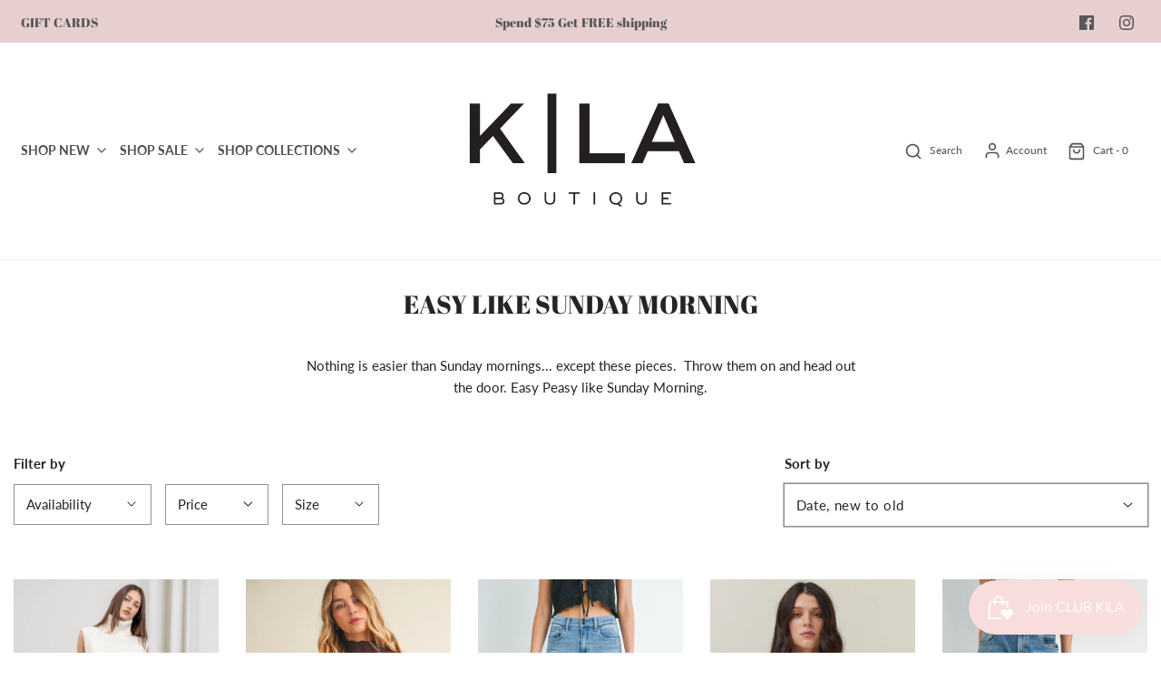

--- FILE ---
content_type: text/html; charset=utf-8
request_url: https://zegsuapps.com/shopify/instagenie/widget?version=1.0.0&shop=shopkla.myshopify.com&type=embed
body_size: 77209
content:
if(!window.zegsuJq) {
    /*! jQuery v2.2.4 | (c) jQuery Foundation | jquery.org/license */
    !function(a,b){"object"==typeof module&&"object"==typeof module.exports?module.exports=a.document?b(a,!0):function(a){if(!a.document)throw new Error("jQuery requires a window with a document");return b(a)}:b(a)}("undefined"!=typeof window?window:this,function(a,b){var c=[],d=a.document,e=c.slice,f=c.concat,g=c.push,h=c.indexOf,i={},j=i.toString,k=i.hasOwnProperty,l={},m="2.2.4",n=function(a,b){return new n.fn.init(a,b)},o=/^[\s\uFEFF\xA0]+|[\s\uFEFF\xA0]+$/g,p=/^-ms-/,q=/-([\da-z])/gi,r=function(a,b){return b.toUpperCase()};n.fn=n.prototype={jquery:m,constructor:n,selector:"",length:0,toArray:function(){return e.call(this)},get:function(a){return null!=a?0>a?this[a+this.length]:this[a]:e.call(this)},pushStack:function(a){var b=n.merge(this.constructor(),a);return b.prevObject=this,b.context=this.context,b},each:function(a){return n.each(this,a)},map:function(a){return this.pushStack(n.map(this,function(b,c){return a.call(b,c,b)}))},slice:function(){return this.pushStack(e.apply(this,arguments))},first:function(){return this.eq(0)},last:function(){return this.eq(-1)},eq:function(a){var b=this.length,c=+a+(0>a?b:0);return this.pushStack(c>=0&&b>c?[this[c]]:[])},end:function(){return this.prevObject||this.constructor()},push:g,sort:c.sort,splice:c.splice},n.extend=n.fn.extend=function(){var a,b,c,d,e,f,g=arguments[0]||{},h=1,i=arguments.length,j=!1;for("boolean"==typeof g&&(j=g,g=arguments[h]||{},h++),"object"==typeof g||n.isFunction(g)||(g={}),h===i&&(g=this,h--);i>h;h++)if(null!=(a=arguments[h]))for(b in a)c=g[b],d=a[b],g!==d&&(j&&d&&(n.isPlainObject(d)||(e=n.isArray(d)))?(e?(e=!1,f=c&&n.isArray(c)?c:[]):f=c&&n.isPlainObject(c)?c:{},g[b]=n.extend(j,f,d)):void 0!==d&&(g[b]=d));return g},n.extend({expando:"jQuery"+(m+Math.random()).replace(/\D/g,""),isReady:!0,error:function(a){throw new Error(a)},noop:function(){},isFunction:function(a){return"function"===n.type(a)},isArray:Array.isArray,isWindow:function(a){return null!=a&&a===a.window},isNumeric:function(a){var b=a&&a.toString();return!n.isArray(a)&&b-parseFloat(b)+1>=0},isPlainObject:function(a){var b;if("object"!==n.type(a)||a.nodeType||n.isWindow(a))return!1;if(a.constructor&&!k.call(a,"constructor")&&!k.call(a.constructor.prototype||{},"isPrototypeOf"))return!1;for(b in a);return void 0===b||k.call(a,b)},isEmptyObject:function(a){var b;for(b in a)return!1;return!0},type:function(a){return null==a?a+"":"object"==typeof a||"function"==typeof a?i[j.call(a)]||"object":typeof a},globalEval:function(a){var b,c=eval;a=n.trim(a),a&&(1===a.indexOf("use strict")?(b=d.createElement("script"),b.text=a,d.head.appendChild(b).parentNode.removeChild(b)):c(a))},camelCase:function(a){return a.replace(p,"ms-").replace(q,r)},nodeName:function(a,b){return a.nodeName&&a.nodeName.toLowerCase()===b.toLowerCase()},each:function(a,b){var c,d=0;if(s(a)){for(c=a.length;c>d;d++)if(b.call(a[d],d,a[d])===!1)break}else for(d in a)if(b.call(a[d],d,a[d])===!1)break;return a},trim:function(a){return null==a?"":(a+"").replace(o,"")},makeArray:function(a,b){var c=b||[];return null!=a&&(s(Object(a))?n.merge(c,"string"==typeof a?[a]:a):g.call(c,a)),c},inArray:function(a,b,c){return null==b?-1:h.call(b,a,c)},merge:function(a,b){for(var c=+b.length,d=0,e=a.length;c>d;d++)a[e++]=b[d];return a.length=e,a},grep:function(a,b,c){for(var d,e=[],f=0,g=a.length,h=!c;g>f;f++)d=!b(a[f],f),d!==h&&e.push(a[f]);return e},map:function(a,b,c){var d,e,g=0,h=[];if(s(a))for(d=a.length;d>g;g++)e=b(a[g],g,c),null!=e&&h.push(e);else for(g in a)e=b(a[g],g,c),null!=e&&h.push(e);return f.apply([],h)},guid:1,proxy:function(a,b){var c,d,f;return"string"==typeof b&&(c=a[b],b=a,a=c),n.isFunction(a)?(d=e.call(arguments,2),f=function(){return a.apply(b||this,d.concat(e.call(arguments)))},f.guid=a.guid=a.guid||n.guid++,f):void 0},now:Date.now,support:l}),"function"==typeof Symbol&&(n.fn[Symbol.iterator]=c[Symbol.iterator]),n.each("Boolean Number String Function Array Date RegExp Object Error Symbol".split(" "),function(a,b){i["[object "+b+"]"]=b.toLowerCase()});function s(a){var b=!!a&&"length"in a&&a.length,c=n.type(a);return"function"===c||n.isWindow(a)?!1:"array"===c||0===b||"number"==typeof b&&b>0&&b-1 in a}var t=function(a){var b,c,d,e,f,g,h,i,j,k,l,m,n,o,p,q,r,s,t,u="sizzle"+1*new Date,v=a.document,w=0,x=0,y=ga(),z=ga(),A=ga(),B=function(a,b){return a===b&&(l=!0),0},C=1<<31,D={}.hasOwnProperty,E=[],F=E.pop,G=E.push,H=E.push,I=E.slice,J=function(a,b){for(var c=0,d=a.length;d>c;c++)if(a[c]===b)return c;return-1},K="checked|selected|async|autofocus|autoplay|controls|defer|disabled|hidden|ismap|loop|multiple|open|readonly|required|scoped",L="[\\x20\\t\\r\\n\\f]",M="(?:\\\\.|[\\w-]|[^\\x00-\\xa0])+",N="\\["+L+"*("+M+")(?:"+L+"*([*^$|!~]?=)"+L+"*(?:'((?:\\\\.|[^\\\\'])*)'|\"((?:\\\\.|[^\\\\\"])*)\"|("+M+"))|)"+L+"*\\]",O=":("+M+")(?:\\((('((?:\\\\.|[^\\\\'])*)'|\"((?:\\\\.|[^\\\\\"])*)\")|((?:\\\\.|[^\\\\()[\\]]|"+N+")*)|.*)\\)|)",P=new RegExp(L+"+","g"),Q=new RegExp("^"+L+"+|((?:^|[^\\\\])(?:\\\\.)*)"+L+"+$","g"),R=new RegExp("^"+L+"*,"+L+"*"),S=new RegExp("^"+L+"*([>+~]|"+L+")"+L+"*"),T=new RegExp("="+L+"*([^\\]'\"]*?)"+L+"*\\]","g"),U=new RegExp(O),V=new RegExp("^"+M+"$"),W={ID:new RegExp("^#("+M+")"),CLASS:new RegExp("^\\.("+M+")"),TAG:new RegExp("^("+M+"|[*])"),ATTR:new RegExp("^"+N),PSEUDO:new RegExp("^"+O),CHILD:new RegExp("^:(only|first|last|nth|nth-last)-(child|of-type)(?:\\("+L+"*(even|odd|(([+-]|)(\\d*)n|)"+L+"*(?:([+-]|)"+L+"*(\\d+)|))"+L+"*\\)|)","i"),bool:new RegExp("^(?:"+K+")$","i"),needsContext:new RegExp("^"+L+"*[>+~]|:(even|odd|eq|gt|lt|nth|first|last)(?:\\("+L+"*((?:-\\d)?\\d*)"+L+"*\\)|)(?=[^-]|$)","i")},X=/^(?:input|select|textarea|button)$/i,Y=/^h\d$/i,Z=/^[^{]+\{\s*\[native \w/,$=/^(?:#([\w-]+)|(\w+)|\.([\w-]+))$/,_=/[+~]/,aa=/'|\\/g,ba=new RegExp("\\\\([\\da-f]{1,6}"+L+"?|("+L+")|.)","ig"),ca=function(a,b,c){var d="0x"+b-65536;return d!==d||c?b:0>d?String.fromCharCode(d+65536):String.fromCharCode(d>>10|55296,1023&d|56320)},da=function(){m()};try{H.apply(E=I.call(v.childNodes),v.childNodes),E[v.childNodes.length].nodeType}catch(ea){H={apply:E.length?function(a,b){G.apply(a,I.call(b))}:function(a,b){var c=a.length,d=0;while(a[c++]=b[d++]);a.length=c-1}}}function fa(a,b,d,e){var f,h,j,k,l,o,r,s,w=b&&b.ownerDocument,x=b?b.nodeType:9;if(d=d||[],"string"!=typeof a||!a||1!==x&&9!==x&&11!==x)return d;if(!e&&((b?b.ownerDocument||b:v)!==n&&m(b),b=b||n,p)){if(11!==x&&(o=$.exec(a)))if(f=o[1]){if(9===x){if(!(j=b.getElementById(f)))return d;if(j.id===f)return d.push(j),d}else if(w&&(j=w.getElementById(f))&&t(b,j)&&j.id===f)return d.push(j),d}else{if(o[2])return H.apply(d,b.getElementsByTagName(a)),d;if((f=o[3])&&c.getElementsByClassName&&b.getElementsByClassName)return H.apply(d,b.getElementsByClassName(f)),d}if(c.qsa&&!A[a+" "]&&(!q||!q.test(a))){if(1!==x)w=b,s=a;else if("object"!==b.nodeName.toLowerCase()){(k=b.getAttribute("id"))?k=k.replace(aa,"\\$&"):b.setAttribute("id",k=u),r=g(a),h=r.length,l=V.test(k)?"#"+k:"[id='"+k+"']";while(h--)r[h]=l+" "+qa(r[h]);s=r.join(","),w=_.test(a)&&oa(b.parentNode)||b}if(s)try{return H.apply(d,w.querySelectorAll(s)),d}catch(y){}finally{k===u&&b.removeAttribute("id")}}}return i(a.replace(Q,"$1"),b,d,e)}function ga(){var a=[];function b(c,e){return a.push(c+" ")>d.cacheLength&&delete b[a.shift()],b[c+" "]=e}return b}function ha(a){return a[u]=!0,a}function ia(a){var b=n.createElement("div");try{return!!a(b)}catch(c){return!1}finally{b.parentNode&&b.parentNode.removeChild(b),b=null}}function ja(a,b){var c=a.split("|"),e=c.length;while(e--)d.attrHandle[c[e]]=b}function ka(a,b){var c=b&&a,d=c&&1===a.nodeType&&1===b.nodeType&&(~b.sourceIndex||C)-(~a.sourceIndex||C);if(d)return d;if(c)while(c=c.nextSibling)if(c===b)return-1;return a?1:-1}function la(a){return function(b){var c=b.nodeName.toLowerCase();return"input"===c&&b.type===a}}function ma(a){return function(b){var c=b.nodeName.toLowerCase();return("input"===c||"button"===c)&&b.type===a}}function na(a){return ha(function(b){return b=+b,ha(function(c,d){var e,f=a([],c.length,b),g=f.length;while(g--)c[e=f[g]]&&(c[e]=!(d[e]=c[e]))})})}function oa(a){return a&&"undefined"!=typeof a.getElementsByTagName&&a}c=fa.support={},f=fa.isXML=function(a){var b=a&&(a.ownerDocument||a).documentElement;return b?"HTML"!==b.nodeName:!1},m=fa.setDocument=function(a){var b,e,g=a?a.ownerDocument||a:v;return g!==n&&9===g.nodeType&&g.documentElement?(n=g,o=n.documentElement,p=!f(n),(e=n.defaultView)&&e.top!==e&&(e.addEventListener?e.addEventListener("unload",da,!1):e.attachEvent&&e.attachEvent("onunload",da)),c.attributes=ia(function(a){return a.className="i",!a.getAttribute("className")}),c.getElementsByTagName=ia(function(a){return a.appendChild(n.createComment("")),!a.getElementsByTagName("*").length}),c.getElementsByClassName=Z.test(n.getElementsByClassName),c.getById=ia(function(a){return o.appendChild(a).id=u,!n.getElementsByName||!n.getElementsByName(u).length}),c.getById?(d.find.ID=function(a,b){if("undefined"!=typeof b.getElementById&&p){var c=b.getElementById(a);return c?[c]:[]}},d.filter.ID=function(a){var b=a.replace(ba,ca);return function(a){return a.getAttribute("id")===b}}):(delete d.find.ID,d.filter.ID=function(a){var b=a.replace(ba,ca);return function(a){var c="undefined"!=typeof a.getAttributeNode&&a.getAttributeNode("id");return c&&c.value===b}}),d.find.TAG=c.getElementsByTagName?function(a,b){return"undefined"!=typeof b.getElementsByTagName?b.getElementsByTagName(a):c.qsa?b.querySelectorAll(a):void 0}:function(a,b){var c,d=[],e=0,f=b.getElementsByTagName(a);if("*"===a){while(c=f[e++])1===c.nodeType&&d.push(c);return d}return f},d.find.CLASS=c.getElementsByClassName&&function(a,b){return"undefined"!=typeof b.getElementsByClassName&&p?b.getElementsByClassName(a):void 0},r=[],q=[],(c.qsa=Z.test(n.querySelectorAll))&&(ia(function(a){o.appendChild(a).innerHTML="<a id='"+u+"'></a><select id='"+u+"-\r\\' msallowcapture=''><option selected=''></option></select>",a.querySelectorAll("[msallowcapture^='']").length&&q.push("[*^$]="+L+"*(?:''|\"\")"),a.querySelectorAll("[selected]").length||q.push("\\["+L+"*(?:value|"+K+")"),a.querySelectorAll("[id~="+u+"-]").length||q.push("~="),a.querySelectorAll(":checked").length||q.push(":checked"),a.querySelectorAll("a#"+u+"+*").length||q.push(".#.+[+~]")}),ia(function(a){var b=n.createElement("input");b.setAttribute("type","hidden"),a.appendChild(b).setAttribute("name","D"),a.querySelectorAll("[name=d]").length&&q.push("name"+L+"*[*^$|!~]?="),a.querySelectorAll(":enabled").length||q.push(":enabled",":disabled"),a.querySelectorAll("*,:x"),q.push(",.*:")})),(c.matchesSelector=Z.test(s=o.matches||o.webkitMatchesSelector||o.mozMatchesSelector||o.oMatchesSelector||o.msMatchesSelector))&&ia(function(a){c.disconnectedMatch=s.call(a,"div"),s.call(a,"[s!='']:x"),r.push("!=",O)}),q=q.length&&new RegExp(q.join("|")),r=r.length&&new RegExp(r.join("|")),b=Z.test(o.compareDocumentPosition),t=b||Z.test(o.contains)?function(a,b){var c=9===a.nodeType?a.documentElement:a,d=b&&b.parentNode;return a===d||!(!d||1!==d.nodeType||!(c.contains?c.contains(d):a.compareDocumentPosition&&16&a.compareDocumentPosition(d)))}:function(a,b){if(b)while(b=b.parentNode)if(b===a)return!0;return!1},B=b?function(a,b){if(a===b)return l=!0,0;var d=!a.compareDocumentPosition-!b.compareDocumentPosition;return d?d:(d=(a.ownerDocument||a)===(b.ownerDocument||b)?a.compareDocumentPosition(b):1,1&d||!c.sortDetached&&b.compareDocumentPosition(a)===d?a===n||a.ownerDocument===v&&t(v,a)?-1:b===n||b.ownerDocument===v&&t(v,b)?1:k?J(k,a)-J(k,b):0:4&d?-1:1)}:function(a,b){if(a===b)return l=!0,0;var c,d=0,e=a.parentNode,f=b.parentNode,g=[a],h=[b];if(!e||!f)return a===n?-1:b===n?1:e?-1:f?1:k?J(k,a)-J(k,b):0;if(e===f)return ka(a,b);c=a;while(c=c.parentNode)g.unshift(c);c=b;while(c=c.parentNode)h.unshift(c);while(g[d]===h[d])d++;return d?ka(g[d],h[d]):g[d]===v?-1:h[d]===v?1:0},n):n},fa.matches=function(a,b){return fa(a,null,null,b)},fa.matchesSelector=function(a,b){if((a.ownerDocument||a)!==n&&m(a),b=b.replace(T,"='$1']"),c.matchesSelector&&p&&!A[b+" "]&&(!r||!r.test(b))&&(!q||!q.test(b)))try{var d=s.call(a,b);if(d||c.disconnectedMatch||a.document&&11!==a.document.nodeType)return d}catch(e){}return fa(b,n,null,[a]).length>0},fa.contains=function(a,b){return(a.ownerDocument||a)!==n&&m(a),t(a,b)},fa.attr=function(a,b){(a.ownerDocument||a)!==n&&m(a);var e=d.attrHandle[b.toLowerCase()],f=e&&D.call(d.attrHandle,b.toLowerCase())?e(a,b,!p):void 0;return void 0!==f?f:c.attributes||!p?a.getAttribute(b):(f=a.getAttributeNode(b))&&f.specified?f.value:null},fa.error=function(a){throw new Error("Syntax error, unrecognized expression: "+a)},fa.uniqueSort=function(a){var b,d=[],e=0,f=0;if(l=!c.detectDuplicates,k=!c.sortStable&&a.slice(0),a.sort(B),l){while(b=a[f++])b===a[f]&&(e=d.push(f));while(e--)a.splice(d[e],1)}return k=null,a},e=fa.getText=function(a){var b,c="",d=0,f=a.nodeType;if(f){if(1===f||9===f||11===f){if("string"==typeof a.textContent)return a.textContent;for(a=a.firstChild;a;a=a.nextSibling)c+=e(a)}else if(3===f||4===f)return a.nodeValue}else while(b=a[d++])c+=e(b);return c},d=fa.selectors={cacheLength:50,createPseudo:ha,match:W,attrHandle:{},find:{},relative:{">":{dir:"parentNode",first:!0}," ":{dir:"parentNode"},"+":{dir:"previousSibling",first:!0},"~":{dir:"previousSibling"}},preFilter:{ATTR:function(a){return a[1]=a[1].replace(ba,ca),a[3]=(a[3]||a[4]||a[5]||"").replace(ba,ca),"~="===a[2]&&(a[3]=" "+a[3]+" "),a.slice(0,4)},CHILD:function(a){return a[1]=a[1].toLowerCase(),"nth"===a[1].slice(0,3)?(a[3]||fa.error(a[0]),a[4]=+(a[4]?a[5]+(a[6]||1):2*("even"===a[3]||"odd"===a[3])),a[5]=+(a[7]+a[8]||"odd"===a[3])):a[3]&&fa.error(a[0]),a},PSEUDO:function(a){var b,c=!a[6]&&a[2];return W.CHILD.test(a[0])?null:(a[3]?a[2]=a[4]||a[5]||"":c&&U.test(c)&&(b=g(c,!0))&&(b=c.indexOf(")",c.length-b)-c.length)&&(a[0]=a[0].slice(0,b),a[2]=c.slice(0,b)),a.slice(0,3))}},filter:{TAG:function(a){var b=a.replace(ba,ca).toLowerCase();return"*"===a?function(){return!0}:function(a){return a.nodeName&&a.nodeName.toLowerCase()===b}},CLASS:function(a){var b=y[a+" "];return b||(b=new RegExp("(^|"+L+")"+a+"("+L+"|$)"))&&y(a,function(a){return b.test("string"==typeof a.className&&a.className||"undefined"!=typeof a.getAttribute&&a.getAttribute("class")||"")})},ATTR:function(a,b,c){return function(d){var e=fa.attr(d,a);return null==e?"!="===b:b?(e+="","="===b?e===c:"!="===b?e!==c:"^="===b?c&&0===e.indexOf(c):"*="===b?c&&e.indexOf(c)>-1:"$="===b?c&&e.slice(-c.length)===c:"~="===b?(" "+e.replace(P," ")+" ").indexOf(c)>-1:"|="===b?e===c||e.slice(0,c.length+1)===c+"-":!1):!0}},CHILD:function(a,b,c,d,e){var f="nth"!==a.slice(0,3),g="last"!==a.slice(-4),h="of-type"===b;return 1===d&&0===e?function(a){return!!a.parentNode}:function(b,c,i){var j,k,l,m,n,o,p=f!==g?"nextSibling":"previousSibling",q=b.parentNode,r=h&&b.nodeName.toLowerCase(),s=!i&&!h,t=!1;if(q){if(f){while(p){m=b;while(m=m[p])if(h?m.nodeName.toLowerCase()===r:1===m.nodeType)return!1;o=p="only"===a&&!o&&"nextSibling"}return!0}if(o=[g?q.firstChild:q.lastChild],g&&s){m=q,l=m[u]||(m[u]={}),k=l[m.uniqueID]||(l[m.uniqueID]={}),j=k[a]||[],n=j[0]===w&&j[1],t=n&&j[2],m=n&&q.childNodes[n];while(m=++n&&m&&m[p]||(t=n=0)||o.pop())if(1===m.nodeType&&++t&&m===b){k[a]=[w,n,t];break}}else if(s&&(m=b,l=m[u]||(m[u]={}),k=l[m.uniqueID]||(l[m.uniqueID]={}),j=k[a]||[],n=j[0]===w&&j[1],t=n),t===!1)while(m=++n&&m&&m[p]||(t=n=0)||o.pop())if((h?m.nodeName.toLowerCase()===r:1===m.nodeType)&&++t&&(s&&(l=m[u]||(m[u]={}),k=l[m.uniqueID]||(l[m.uniqueID]={}),k[a]=[w,t]),m===b))break;return t-=e,t===d||t%d===0&&t/d>=0}}},PSEUDO:function(a,b){var c,e=d.pseudos[a]||d.setFilters[a.toLowerCase()]||fa.error("unsupported pseudo: "+a);return e[u]?e(b):e.length>1?(c=[a,a,"",b],d.setFilters.hasOwnProperty(a.toLowerCase())?ha(function(a,c){var d,f=e(a,b),g=f.length;while(g--)d=J(a,f[g]),a[d]=!(c[d]=f[g])}):function(a){return e(a,0,c)}):e}},pseudos:{not:ha(function(a){var b=[],c=[],d=h(a.replace(Q,"$1"));return d[u]?ha(function(a,b,c,e){var f,g=d(a,null,e,[]),h=a.length;while(h--)(f=g[h])&&(a[h]=!(b[h]=f))}):function(a,e,f){return b[0]=a,d(b,null,f,c),b[0]=null,!c.pop()}}),has:ha(function(a){return function(b){return fa(a,b).length>0}}),contains:ha(function(a){return a=a.replace(ba,ca),function(b){return(b.textContent||b.innerText||e(b)).indexOf(a)>-1}}),lang:ha(function(a){return V.test(a||"")||fa.error("unsupported lang: "+a),a=a.replace(ba,ca).toLowerCase(),function(b){var c;do if(c=p?b.lang:b.getAttribute("xml:lang")||b.getAttribute("lang"))return c=c.toLowerCase(),c===a||0===c.indexOf(a+"-");while((b=b.parentNode)&&1===b.nodeType);return!1}}),target:function(b){var c=a.location&&a.location.hash;return c&&c.slice(1)===b.id},root:function(a){return a===o},focus:function(a){return a===n.activeElement&&(!n.hasFocus||n.hasFocus())&&!!(a.type||a.href||~a.tabIndex)},enabled:function(a){return a.disabled===!1},disabled:function(a){return a.disabled===!0},checked:function(a){var b=a.nodeName.toLowerCase();return"input"===b&&!!a.checked||"option"===b&&!!a.selected},selected:function(a){return a.parentNode&&a.parentNode.selectedIndex,a.selected===!0},empty:function(a){for(a=a.firstChild;a;a=a.nextSibling)if(a.nodeType<6)return!1;return!0},parent:function(a){return!d.pseudos.empty(a)},header:function(a){return Y.test(a.nodeName)},input:function(a){return X.test(a.nodeName)},button:function(a){var b=a.nodeName.toLowerCase();return"input"===b&&"button"===a.type||"button"===b},text:function(a){var b;return"input"===a.nodeName.toLowerCase()&&"text"===a.type&&(null==(b=a.getAttribute("type"))||"text"===b.toLowerCase())},first:na(function(){return[0]}),last:na(function(a,b){return[b-1]}),eq:na(function(a,b,c){return[0>c?c+b:c]}),even:na(function(a,b){for(var c=0;b>c;c+=2)a.push(c);return a}),odd:na(function(a,b){for(var c=1;b>c;c+=2)a.push(c);return a}),lt:na(function(a,b,c){for(var d=0>c?c+b:c;--d>=0;)a.push(d);return a}),gt:na(function(a,b,c){for(var d=0>c?c+b:c;++d<b;)a.push(d);return a})}},d.pseudos.nth=d.pseudos.eq;for(b in{radio:!0,checkbox:!0,file:!0,password:!0,image:!0})d.pseudos[b]=la(b);for(b in{submit:!0,reset:!0})d.pseudos[b]=ma(b);function pa(){}pa.prototype=d.filters=d.pseudos,d.setFilters=new pa,g=fa.tokenize=function(a,b){var c,e,f,g,h,i,j,k=z[a+" "];if(k)return b?0:k.slice(0);h=a,i=[],j=d.preFilter;while(h){c&&!(e=R.exec(h))||(e&&(h=h.slice(e[0].length)||h),i.push(f=[])),c=!1,(e=S.exec(h))&&(c=e.shift(),f.push({value:c,type:e[0].replace(Q," ")}),h=h.slice(c.length));for(g in d.filter)!(e=W[g].exec(h))||j[g]&&!(e=j[g](e))||(c=e.shift(),f.push({value:c,type:g,matches:e}),h=h.slice(c.length));if(!c)break}return b?h.length:h?fa.error(a):z(a,i).slice(0)};function qa(a){for(var b=0,c=a.length,d="";c>b;b++)d+=a[b].value;return d}function ra(a,b,c){var d=b.dir,e=c&&"parentNode"===d,f=x++;return b.first?function(b,c,f){while(b=b[d])if(1===b.nodeType||e)return a(b,c,f)}:function(b,c,g){var h,i,j,k=[w,f];if(g){while(b=b[d])if((1===b.nodeType||e)&&a(b,c,g))return!0}else while(b=b[d])if(1===b.nodeType||e){if(j=b[u]||(b[u]={}),i=j[b.uniqueID]||(j[b.uniqueID]={}),(h=i[d])&&h[0]===w&&h[1]===f)return k[2]=h[2];if(i[d]=k,k[2]=a(b,c,g))return!0}}}function sa(a){return a.length>1?function(b,c,d){var e=a.length;while(e--)if(!a[e](b,c,d))return!1;return!0}:a[0]}function ta(a,b,c){for(var d=0,e=b.length;e>d;d++)fa(a,b[d],c);return c}function ua(a,b,c,d,e){for(var f,g=[],h=0,i=a.length,j=null!=b;i>h;h++)(f=a[h])&&(c&&!c(f,d,e)||(g.push(f),j&&b.push(h)));return g}function va(a,b,c,d,e,f){return d&&!d[u]&&(d=va(d)),e&&!e[u]&&(e=va(e,f)),ha(function(f,g,h,i){var j,k,l,m=[],n=[],o=g.length,p=f||ta(b||"*",h.nodeType?[h]:h,[]),q=!a||!f&&b?p:ua(p,m,a,h,i),r=c?e||(f?a:o||d)?[]:g:q;if(c&&c(q,r,h,i),d){j=ua(r,n),d(j,[],h,i),k=j.length;while(k--)(l=j[k])&&(r[n[k]]=!(q[n[k]]=l))}if(f){if(e||a){if(e){j=[],k=r.length;while(k--)(l=r[k])&&j.push(q[k]=l);e(null,r=[],j,i)}k=r.length;while(k--)(l=r[k])&&(j=e?J(f,l):m[k])>-1&&(f[j]=!(g[j]=l))}}else r=ua(r===g?r.splice(o,r.length):r),e?e(null,g,r,i):H.apply(g,r)})}function wa(a){for(var b,c,e,f=a.length,g=d.relative[a[0].type],h=g||d.relative[" "],i=g?1:0,k=ra(function(a){return a===b},h,!0),l=ra(function(a){return J(b,a)>-1},h,!0),m=[function(a,c,d){var e=!g&&(d||c!==j)||((b=c).nodeType?k(a,c,d):l(a,c,d));return b=null,e}];f>i;i++)if(c=d.relative[a[i].type])m=[ra(sa(m),c)];else{if(c=d.filter[a[i].type].apply(null,a[i].matches),c[u]){for(e=++i;f>e;e++)if(d.relative[a[e].type])break;return va(i>1&&sa(m),i>1&&qa(a.slice(0,i-1).concat({value:" "===a[i-2].type?"*":""})).replace(Q,"$1"),c,e>i&&wa(a.slice(i,e)),f>e&&wa(a=a.slice(e)),f>e&&qa(a))}m.push(c)}return sa(m)}function xa(a,b){var c=b.length>0,e=a.length>0,f=function(f,g,h,i,k){var l,o,q,r=0,s="0",t=f&&[],u=[],v=j,x=f||e&&d.find.TAG("*",k),y=w+=null==v?1:Math.random()||.1,z=x.length;for(k&&(j=g===n||g||k);s!==z&&null!=(l=x[s]);s++){if(e&&l){o=0,g||l.ownerDocument===n||(m(l),h=!p);while(q=a[o++])if(q(l,g||n,h)){i.push(l);break}k&&(w=y)}c&&((l=!q&&l)&&r--,f&&t.push(l))}if(r+=s,c&&s!==r){o=0;while(q=b[o++])q(t,u,g,h);if(f){if(r>0)while(s--)t[s]||u[s]||(u[s]=F.call(i));u=ua(u)}H.apply(i,u),k&&!f&&u.length>0&&r+b.length>1&&fa.uniqueSort(i)}return k&&(w=y,j=v),t};return c?ha(f):f}return h=fa.compile=function(a,b){var c,d=[],e=[],f=A[a+" "];if(!f){b||(b=g(a)),c=b.length;while(c--)f=wa(b[c]),f[u]?d.push(f):e.push(f);f=A(a,xa(e,d)),f.selector=a}return f},i=fa.select=function(a,b,e,f){var i,j,k,l,m,n="function"==typeof a&&a,o=!f&&g(a=n.selector||a);if(e=e||[],1===o.length){if(j=o[0]=o[0].slice(0),j.length>2&&"ID"===(k=j[0]).type&&c.getById&&9===b.nodeType&&p&&d.relative[j[1].type]){if(b=(d.find.ID(k.matches[0].replace(ba,ca),b)||[])[0],!b)return e;n&&(b=b.parentNode),a=a.slice(j.shift().value.length)}i=W.needsContext.test(a)?0:j.length;while(i--){if(k=j[i],d.relative[l=k.type])break;if((m=d.find[l])&&(f=m(k.matches[0].replace(ba,ca),_.test(j[0].type)&&oa(b.parentNode)||b))){if(j.splice(i,1),a=f.length&&qa(j),!a)return H.apply(e,f),e;break}}}return(n||h(a,o))(f,b,!p,e,!b||_.test(a)&&oa(b.parentNode)||b),e},c.sortStable=u.split("").sort(B).join("")===u,c.detectDuplicates=!!l,m(),c.sortDetached=ia(function(a){return 1&a.compareDocumentPosition(n.createElement("div"))}),ia(function(a){return a.innerHTML="<a href='#'></a>","#"===a.firstChild.getAttribute("href")})||ja("type|href|height|width",function(a,b,c){return c?void 0:a.getAttribute(b,"type"===b.toLowerCase()?1:2)}),c.attributes&&ia(function(a){return a.innerHTML="<input/>",a.firstChild.setAttribute("value",""),""===a.firstChild.getAttribute("value")})||ja("value",function(a,b,c){return c||"input"!==a.nodeName.toLowerCase()?void 0:a.defaultValue}),ia(function(a){return null==a.getAttribute("disabled")})||ja(K,function(a,b,c){var d;return c?void 0:a[b]===!0?b.toLowerCase():(d=a.getAttributeNode(b))&&d.specified?d.value:null}),fa}(a);n.find=t,n.expr=t.selectors,n.expr[":"]=n.expr.pseudos,n.uniqueSort=n.unique=t.uniqueSort,n.text=t.getText,n.isXMLDoc=t.isXML,n.contains=t.contains;var u=function(a,b,c){var d=[],e=void 0!==c;while((a=a[b])&&9!==a.nodeType)if(1===a.nodeType){if(e&&n(a).is(c))break;d.push(a)}return d},v=function(a,b){for(var c=[];a;a=a.nextSibling)1===a.nodeType&&a!==b&&c.push(a);return c},w=n.expr.match.needsContext,x=/^<([\w-]+)\s*\/?>(?:<\/\1>|)$/,y=/^.[^:#\[\.,]*$/;function z(a,b,c){if(n.isFunction(b))return n.grep(a,function(a,d){return!!b.call(a,d,a)!==c});if(b.nodeType)return n.grep(a,function(a){return a===b!==c});if("string"==typeof b){if(y.test(b))return n.filter(b,a,c);b=n.filter(b,a)}return n.grep(a,function(a){return h.call(b,a)>-1!==c})}n.filter=function(a,b,c){var d=b[0];return c&&(a=":not("+a+")"),1===b.length&&1===d.nodeType?n.find.matchesSelector(d,a)?[d]:[]:n.find.matches(a,n.grep(b,function(a){return 1===a.nodeType}))},n.fn.extend({find:function(a){var b,c=this.length,d=[],e=this;if("string"!=typeof a)return this.pushStack(n(a).filter(function(){for(b=0;c>b;b++)if(n.contains(e[b],this))return!0}));for(b=0;c>b;b++)n.find(a,e[b],d);return d=this.pushStack(c>1?n.unique(d):d),d.selector=this.selector?this.selector+" "+a:a,d},filter:function(a){return this.pushStack(z(this,a||[],!1))},not:function(a){return this.pushStack(z(this,a||[],!0))},is:function(a){return!!z(this,"string"==typeof a&&w.test(a)?n(a):a||[],!1).length}});var A,B=/^(?:\s*(<[\w\W]+>)[^>]*|#([\w-]*))$/,C=n.fn.init=function(a,b,c){var e,f;if(!a)return this;if(c=c||A,"string"==typeof a){if(e="<"===a[0]&&">"===a[a.length-1]&&a.length>=3?[null,a,null]:B.exec(a),!e||!e[1]&&b)return!b||b.jquery?(b||c).find(a):this.constructor(b).find(a);if(e[1]){if(b=b instanceof n?b[0]:b,n.merge(this,n.parseHTML(e[1],b&&b.nodeType?b.ownerDocument||b:d,!0)),x.test(e[1])&&n.isPlainObject(b))for(e in b)n.isFunction(this[e])?this[e](b[e]):this.attr(e,b[e]);return this}return f=d.getElementById(e[2]),f&&f.parentNode&&(this.length=1,this[0]=f),this.context=d,this.selector=a,this}return a.nodeType?(this.context=this[0]=a,this.length=1,this):n.isFunction(a)?void 0!==c.ready?c.ready(a):a(n):(void 0!==a.selector&&(this.selector=a.selector,this.context=a.context),n.makeArray(a,this))};C.prototype=n.fn,A=n(d);var D=/^(?:parents|prev(?:Until|All))/,E={children:!0,contents:!0,next:!0,prev:!0};n.fn.extend({has:function(a){var b=n(a,this),c=b.length;return this.filter(function(){for(var a=0;c>a;a++)if(n.contains(this,b[a]))return!0})},closest:function(a,b){for(var c,d=0,e=this.length,f=[],g=w.test(a)||"string"!=typeof a?n(a,b||this.context):0;e>d;d++)for(c=this[d];c&&c!==b;c=c.parentNode)if(c.nodeType<11&&(g?g.index(c)>-1:1===c.nodeType&&n.find.matchesSelector(c,a))){f.push(c);break}return this.pushStack(f.length>1?n.uniqueSort(f):f)},index:function(a){return a?"string"==typeof a?h.call(n(a),this[0]):h.call(this,a.jquery?a[0]:a):this[0]&&this[0].parentNode?this.first().prevAll().length:-1},add:function(a,b){return this.pushStack(n.uniqueSort(n.merge(this.get(),n(a,b))))},addBack:function(a){return this.add(null==a?this.prevObject:this.prevObject.filter(a))}});function F(a,b){while((a=a[b])&&1!==a.nodeType);return a}n.each({parent:function(a){var b=a.parentNode;return b&&11!==b.nodeType?b:null},parents:function(a){return u(a,"parentNode")},parentsUntil:function(a,b,c){return u(a,"parentNode",c)},next:function(a){return F(a,"nextSibling")},prev:function(a){return F(a,"previousSibling")},nextAll:function(a){return u(a,"nextSibling")},prevAll:function(a){return u(a,"previousSibling")},nextUntil:function(a,b,c){return u(a,"nextSibling",c)},prevUntil:function(a,b,c){return u(a,"previousSibling",c)},siblings:function(a){return v((a.parentNode||{}).firstChild,a)},children:function(a){return v(a.firstChild)},contents:function(a){return a.contentDocument||n.merge([],a.childNodes)}},function(a,b){n.fn[a]=function(c,d){var e=n.map(this,b,c);return"Until"!==a.slice(-5)&&(d=c),d&&"string"==typeof d&&(e=n.filter(d,e)),this.length>1&&(E[a]||n.uniqueSort(e),D.test(a)&&e.reverse()),this.pushStack(e)}});var G=/\S+/g;function H(a){var b={};return n.each(a.match(G)||[],function(a,c){b[c]=!0}),b}n.Callbacks=function(a){a="string"==typeof a?H(a):n.extend({},a);var b,c,d,e,f=[],g=[],h=-1,i=function(){for(e=a.once,d=b=!0;g.length;h=-1){c=g.shift();while(++h<f.length)f[h].apply(c[0],c[1])===!1&&a.stopOnFalse&&(h=f.length,c=!1)}a.memory||(c=!1),b=!1,e&&(f=c?[]:"")},j={add:function(){return f&&(c&&!b&&(h=f.length-1,g.push(c)),function d(b){n.each(b,function(b,c){n.isFunction(c)?a.unique&&j.has(c)||f.push(c):c&&c.length&&"string"!==n.type(c)&&d(c)})}(arguments),c&&!b&&i()),this},remove:function(){return n.each(arguments,function(a,b){var c;while((c=n.inArray(b,f,c))>-1)f.splice(c,1),h>=c&&h--}),this},has:function(a){return a?n.inArray(a,f)>-1:f.length>0},empty:function(){return f&&(f=[]),this},disable:function(){return e=g=[],f=c="",this},disabled:function(){return!f},lock:function(){return e=g=[],c||(f=c=""),this},locked:function(){return!!e},fireWith:function(a,c){return e||(c=c||[],c=[a,c.slice?c.slice():c],g.push(c),b||i()),this},fire:function(){return j.fireWith(this,arguments),this},fired:function(){return!!d}};return j},n.extend({Deferred:function(a){var b=[["resolve","done",n.Callbacks("once memory"),"resolved"],["reject","fail",n.Callbacks("once memory"),"rejected"],["notify","progress",n.Callbacks("memory")]],c="pending",d={state:function(){return c},always:function(){return e.done(arguments).fail(arguments),this},then:function(){var a=arguments;return n.Deferred(function(c){n.each(b,function(b,f){var g=n.isFunction(a[b])&&a[b];e[f[1]](function(){var a=g&&g.apply(this,arguments);a&&n.isFunction(a.promise)?a.promise().progress(c.notify).done(c.resolve).fail(c.reject):c[f[0]+"With"](this===d?c.promise():this,g?[a]:arguments)})}),a=null}).promise()},promise:function(a){return null!=a?n.extend(a,d):d}},e={};return d.pipe=d.then,n.each(b,function(a,f){var g=f[2],h=f[3];d[f[1]]=g.add,h&&g.add(function(){c=h},b[1^a][2].disable,b[2][2].lock),e[f[0]]=function(){return e[f[0]+"With"](this===e?d:this,arguments),this},e[f[0]+"With"]=g.fireWith}),d.promise(e),a&&a.call(e,e),e},when:function(a){var b=0,c=e.call(arguments),d=c.length,f=1!==d||a&&n.isFunction(a.promise)?d:0,g=1===f?a:n.Deferred(),h=function(a,b,c){return function(d){b[a]=this,c[a]=arguments.length>1?e.call(arguments):d,c===i?g.notifyWith(b,c):--f||g.resolveWith(b,c)}},i,j,k;if(d>1)for(i=new Array(d),j=new Array(d),k=new Array(d);d>b;b++)c[b]&&n.isFunction(c[b].promise)?c[b].promise().progress(h(b,j,i)).done(h(b,k,c)).fail(g.reject):--f;return f||g.resolveWith(k,c),g.promise()}});var I;n.fn.ready=function(a){return n.ready.promise().done(a),this},n.extend({isReady:!1,readyWait:1,holdReady:function(a){a?n.readyWait++:n.ready(!0)},ready:function(a){(a===!0?--n.readyWait:n.isReady)||(n.isReady=!0,a!==!0&&--n.readyWait>0||(I.resolveWith(d,[n]),n.fn.triggerHandler&&(n(d).triggerHandler("ready"),n(d).off("ready"))))}});function J(){d.removeEventListener("DOMContentLoaded",J),a.removeEventListener("load",J),n.ready()}n.ready.promise=function(b){return I||(I=n.Deferred(),"complete"===d.readyState||"loading"!==d.readyState&&!d.documentElement.doScroll?a.setTimeout(n.ready):(d.addEventListener("DOMContentLoaded",J),a.addEventListener("load",J))),I.promise(b)},n.ready.promise();var K=function(a,b,c,d,e,f,g){var h=0,i=a.length,j=null==c;if("object"===n.type(c)){e=!0;for(h in c)K(a,b,h,c[h],!0,f,g)}else if(void 0!==d&&(e=!0,n.isFunction(d)||(g=!0),j&&(g?(b.call(a,d),b=null):(j=b,b=function(a,b,c){return j.call(n(a),c)})),b))for(;i>h;h++)b(a[h],c,g?d:d.call(a[h],h,b(a[h],c)));return e?a:j?b.call(a):i?b(a[0],c):f},L=function(a){return 1===a.nodeType||9===a.nodeType||!+a.nodeType};function M(){this.expando=n.expando+M.uid++}M.uid=1,M.prototype={register:function(a,b){var c=b||{};return a.nodeType?a[this.expando]=c:Object.defineProperty(a,this.expando,{value:c,writable:!0,configurable:!0}),a[this.expando]},cache:function(a){if(!L(a))return{};var b=a[this.expando];return b||(b={},L(a)&&(a.nodeType?a[this.expando]=b:Object.defineProperty(a,this.expando,{value:b,configurable:!0}))),b},set:function(a,b,c){var d,e=this.cache(a);if("string"==typeof b)e[b]=c;else for(d in b)e[d]=b[d];return e},get:function(a,b){return void 0===b?this.cache(a):a[this.expando]&&a[this.expando][b]},access:function(a,b,c){var d;return void 0===b||b&&"string"==typeof b&&void 0===c?(d=this.get(a,b),void 0!==d?d:this.get(a,n.camelCase(b))):(this.set(a,b,c),void 0!==c?c:b)},remove:function(a,b){var c,d,e,f=a[this.expando];if(void 0!==f){if(void 0===b)this.register(a);else{n.isArray(b)?d=b.concat(b.map(n.camelCase)):(e=n.camelCase(b),b in f?d=[b,e]:(d=e,d=d in f?[d]:d.match(G)||[])),c=d.length;while(c--)delete f[d[c]]}(void 0===b||n.isEmptyObject(f))&&(a.nodeType?a[this.expando]=void 0:delete a[this.expando])}},hasData:function(a){var b=a[this.expando];return void 0!==b&&!n.isEmptyObject(b)}};var N=new M,O=new M,P=/^(?:\{[\w\W]*\}|\[[\w\W]*\])$/,Q=/[A-Z]/g;function R(a,b,c){var d;if(void 0===c&&1===a.nodeType)if(d="data-"+b.replace(Q,"-$&").toLowerCase(),c=a.getAttribute(d),"string"==typeof c){try{c="true"===c?!0:"false"===c?!1:"null"===c?null:+c+""===c?+c:P.test(c)?n.parseJSON(c):c;
    }catch(e){}O.set(a,b,c)}else c=void 0;return c}n.extend({hasData:function(a){return O.hasData(a)||N.hasData(a)},data:function(a,b,c){return O.access(a,b,c)},removeData:function(a,b){O.remove(a,b)},_data:function(a,b,c){return N.access(a,b,c)},_removeData:function(a,b){N.remove(a,b)}}),n.fn.extend({data:function(a,b){var c,d,e,f=this[0],g=f&&f.attributes;if(void 0===a){if(this.length&&(e=O.get(f),1===f.nodeType&&!N.get(f,"hasDataAttrs"))){c=g.length;while(c--)g[c]&&(d=g[c].name,0===d.indexOf("data-")&&(d=n.camelCase(d.slice(5)),R(f,d,e[d])));N.set(f,"hasDataAttrs",!0)}return e}return"object"==typeof a?this.each(function(){O.set(this,a)}):K(this,function(b){var c,d;if(f&&void 0===b){if(c=O.get(f,a)||O.get(f,a.replace(Q,"-$&").toLowerCase()),void 0!==c)return c;if(d=n.camelCase(a),c=O.get(f,d),void 0!==c)return c;if(c=R(f,d,void 0),void 0!==c)return c}else d=n.camelCase(a),this.each(function(){var c=O.get(this,d);O.set(this,d,b),a.indexOf("-")>-1&&void 0!==c&&O.set(this,a,b)})},null,b,arguments.length>1,null,!0)},removeData:function(a){return this.each(function(){O.remove(this,a)})}}),n.extend({queue:function(a,b,c){var d;return a?(b=(b||"fx")+"queue",d=N.get(a,b),c&&(!d||n.isArray(c)?d=N.access(a,b,n.makeArray(c)):d.push(c)),d||[]):void 0},dequeue:function(a,b){b=b||"fx";var c=n.queue(a,b),d=c.length,e=c.shift(),f=n._queueHooks(a,b),g=function(){n.dequeue(a,b)};"inprogress"===e&&(e=c.shift(),d--),e&&("fx"===b&&c.unshift("inprogress"),delete f.stop,e.call(a,g,f)),!d&&f&&f.empty.fire()},_queueHooks:function(a,b){var c=b+"queueHooks";return N.get(a,c)||N.access(a,c,{empty:n.Callbacks("once memory").add(function(){N.remove(a,[b+"queue",c])})})}}),n.fn.extend({queue:function(a,b){var c=2;return"string"!=typeof a&&(b=a,a="fx",c--),arguments.length<c?n.queue(this[0],a):void 0===b?this:this.each(function(){var c=n.queue(this,a,b);n._queueHooks(this,a),"fx"===a&&"inprogress"!==c[0]&&n.dequeue(this,a)})},dequeue:function(a){return this.each(function(){n.dequeue(this,a)})},clearQueue:function(a){return this.queue(a||"fx",[])},promise:function(a,b){var c,d=1,e=n.Deferred(),f=this,g=this.length,h=function(){--d||e.resolveWith(f,[f])};"string"!=typeof a&&(b=a,a=void 0),a=a||"fx";while(g--)c=N.get(f[g],a+"queueHooks"),c&&c.empty&&(d++,c.empty.add(h));return h(),e.promise(b)}});var S=/[+-]?(?:\d*\.|)\d+(?:[eE][+-]?\d+|)/.source,T=new RegExp("^(?:([+-])=|)("+S+")([a-z%]*)$","i"),U=["Top","Right","Bottom","Left"],V=function(a,b){return a=b||a,"none"===n.css(a,"display")||!n.contains(a.ownerDocument,a)};function W(a,b,c,d){var e,f=1,g=20,h=d?function(){return d.cur()}:function(){return n.css(a,b,"")},i=h(),j=c&&c[3]||(n.cssNumber[b]?"":"px"),k=(n.cssNumber[b]||"px"!==j&&+i)&&T.exec(n.css(a,b));if(k&&k[3]!==j){j=j||k[3],c=c||[],k=+i||1;do f=f||".5",k/=f,n.style(a,b,k+j);while(f!==(f=h()/i)&&1!==f&&--g)}return c&&(k=+k||+i||0,e=c[1]?k+(c[1]+1)*c[2]:+c[2],d&&(d.unit=j,d.start=k,d.end=e)),e}var X=/^(?:checkbox|radio)$/i,Y=/<([\w:-]+)/,Z=/^$|\/(?:java|ecma)script/i,$={option:[1,"<select multiple='multiple'>","</select>"],thead:[1,"<table>","</table>"],col:[2,"<table><colgroup>","</colgroup></table>"],tr:[2,"<table><tbody>","</tbody></table>"],td:[3,"<table><tbody><tr>","</tr></tbody></table>"],_default:[0,"",""]};$.optgroup=$.option,$.tbody=$.tfoot=$.colgroup=$.caption=$.thead,$.th=$.td;function _(a,b){var c="undefined"!=typeof a.getElementsByTagName?a.getElementsByTagName(b||"*"):"undefined"!=typeof a.querySelectorAll?a.querySelectorAll(b||"*"):[];return void 0===b||b&&n.nodeName(a,b)?n.merge([a],c):c}function aa(a,b){for(var c=0,d=a.length;d>c;c++)N.set(a[c],"globalEval",!b||N.get(b[c],"globalEval"))}var ba=/<|&#?\w+;/;function ca(a,b,c,d,e){for(var f,g,h,i,j,k,l=b.createDocumentFragment(),m=[],o=0,p=a.length;p>o;o++)if(f=a[o],f||0===f)if("object"===n.type(f))n.merge(m,f.nodeType?[f]:f);else if(ba.test(f)){g=g||l.appendChild(b.createElement("div")),h=(Y.exec(f)||["",""])[1].toLowerCase(),i=$[h]||$._default,g.innerHTML=i[1]+n.htmlPrefilter(f)+i[2],k=i[0];while(k--)g=g.lastChild;n.merge(m,g.childNodes),g=l.firstChild,g.textContent=""}else m.push(b.createTextNode(f));l.textContent="",o=0;while(f=m[o++])if(d&&n.inArray(f,d)>-1)e&&e.push(f);else if(j=n.contains(f.ownerDocument,f),g=_(l.appendChild(f),"script"),j&&aa(g),c){k=0;while(f=g[k++])Z.test(f.type||"")&&c.push(f)}return l}!function(){var a=d.createDocumentFragment(),b=a.appendChild(d.createElement("div")),c=d.createElement("input");c.setAttribute("type","radio"),c.setAttribute("checked","checked"),c.setAttribute("name","t"),b.appendChild(c),l.checkClone=b.cloneNode(!0).cloneNode(!0).lastChild.checked,b.innerHTML="<textarea>x</textarea>",l.noCloneChecked=!!b.cloneNode(!0).lastChild.defaultValue}();var da=/^key/,ea=/^(?:mouse|pointer|contextmenu|drag|drop)|click/,fa=/^([^.]*)(?:\.(.+)|)/;function ga(){return!0}function ha(){return!1}function ia(){try{return d.activeElement}catch(a){}}function ja(a,b,c,d,e,f){var g,h;if("object"==typeof b){"string"!=typeof c&&(d=d||c,c=void 0);for(h in b)ja(a,h,c,d,b[h],f);return a}if(null==d&&null==e?(e=c,d=c=void 0):null==e&&("string"==typeof c?(e=d,d=void 0):(e=d,d=c,c=void 0)),e===!1)e=ha;else if(!e)return a;return 1===f&&(g=e,e=function(a){return n().off(a),g.apply(this,arguments)},e.guid=g.guid||(g.guid=n.guid++)),a.each(function(){n.event.add(this,b,e,d,c)})}n.event={global:{},add:function(a,b,c,d,e){var f,g,h,i,j,k,l,m,o,p,q,r=N.get(a);if(r){c.handler&&(f=c,c=f.handler,e=f.selector),c.guid||(c.guid=n.guid++),(i=r.events)||(i=r.events={}),(g=r.handle)||(g=r.handle=function(b){return"undefined"!=typeof n&&n.event.triggered!==b.type?n.event.dispatch.apply(a,arguments):void 0}),b=(b||"").match(G)||[""],j=b.length;while(j--)h=fa.exec(b[j])||[],o=q=h[1],p=(h[2]||"").split(".").sort(),o&&(l=n.event.special[o]||{},o=(e?l.delegateType:l.bindType)||o,l=n.event.special[o]||{},k=n.extend({type:o,origType:q,data:d,handler:c,guid:c.guid,selector:e,needsContext:e&&n.expr.match.needsContext.test(e),namespace:p.join(".")},f),(m=i[o])||(m=i[o]=[],m.delegateCount=0,l.setup&&l.setup.call(a,d,p,g)!==!1||a.addEventListener&&a.addEventListener(o,g)),l.add&&(l.add.call(a,k),k.handler.guid||(k.handler.guid=c.guid)),e?m.splice(m.delegateCount++,0,k):m.push(k),n.event.global[o]=!0)}},remove:function(a,b,c,d,e){var f,g,h,i,j,k,l,m,o,p,q,r=N.hasData(a)&&N.get(a);if(r&&(i=r.events)){b=(b||"").match(G)||[""],j=b.length;while(j--)if(h=fa.exec(b[j])||[],o=q=h[1],p=(h[2]||"").split(".").sort(),o){l=n.event.special[o]||{},o=(d?l.delegateType:l.bindType)||o,m=i[o]||[],h=h[2]&&new RegExp("(^|\\.)"+p.join("\\.(?:.*\\.|)")+"(\\.|$)"),g=f=m.length;while(f--)k=m[f],!e&&q!==k.origType||c&&c.guid!==k.guid||h&&!h.test(k.namespace)||d&&d!==k.selector&&("**"!==d||!k.selector)||(m.splice(f,1),k.selector&&m.delegateCount--,l.remove&&l.remove.call(a,k));g&&!m.length&&(l.teardown&&l.teardown.call(a,p,r.handle)!==!1||n.removeEvent(a,o,r.handle),delete i[o])}else for(o in i)n.event.remove(a,o+b[j],c,d,!0);n.isEmptyObject(i)&&N.remove(a,"handle events")}},dispatch:function(a){a=n.event.fix(a);var b,c,d,f,g,h=[],i=e.call(arguments),j=(N.get(this,"events")||{})[a.type]||[],k=n.event.special[a.type]||{};if(i[0]=a,a.delegateTarget=this,!k.preDispatch||k.preDispatch.call(this,a)!==!1){h=n.event.handlers.call(this,a,j),b=0;while((f=h[b++])&&!a.isPropagationStopped()){a.currentTarget=f.elem,c=0;while((g=f.handlers[c++])&&!a.isImmediatePropagationStopped())a.rnamespace&&!a.rnamespace.test(g.namespace)||(a.handleObj=g,a.data=g.data,d=((n.event.special[g.origType]||{}).handle||g.handler).apply(f.elem,i),void 0!==d&&(a.result=d)===!1&&(a.preventDefault(),a.stopPropagation()))}return k.postDispatch&&k.postDispatch.call(this,a),a.result}},handlers:function(a,b){var c,d,e,f,g=[],h=b.delegateCount,i=a.target;if(h&&i.nodeType&&("click"!==a.type||isNaN(a.button)||a.button<1))for(;i!==this;i=i.parentNode||this)if(1===i.nodeType&&(i.disabled!==!0||"click"!==a.type)){for(d=[],c=0;h>c;c++)f=b[c],e=f.selector+" ",void 0===d[e]&&(d[e]=f.needsContext?n(e,this).index(i)>-1:n.find(e,this,null,[i]).length),d[e]&&d.push(f);d.length&&g.push({elem:i,handlers:d})}return h<b.length&&g.push({elem:this,handlers:b.slice(h)}),g},props:"altKey bubbles cancelable ctrlKey currentTarget detail eventPhase metaKey relatedTarget shiftKey target timeStamp view which".split(" "),fixHooks:{},keyHooks:{props:"char charCode key keyCode".split(" "),filter:function(a,b){return null==a.which&&(a.which=null!=b.charCode?b.charCode:b.keyCode),a}},mouseHooks:{props:"button buttons clientX clientY offsetX offsetY pageX pageY screenX screenY toElement".split(" "),filter:function(a,b){var c,e,f,g=b.button;return null==a.pageX&&null!=b.clientX&&(c=a.target.ownerDocument||d,e=c.documentElement,f=c.body,a.pageX=b.clientX+(e&&e.scrollLeft||f&&f.scrollLeft||0)-(e&&e.clientLeft||f&&f.clientLeft||0),a.pageY=b.clientY+(e&&e.scrollTop||f&&f.scrollTop||0)-(e&&e.clientTop||f&&f.clientTop||0)),a.which||void 0===g||(a.which=1&g?1:2&g?3:4&g?2:0),a}},fix:function(a){if(a[n.expando])return a;var b,c,e,f=a.type,g=a,h=this.fixHooks[f];h||(this.fixHooks[f]=h=ea.test(f)?this.mouseHooks:da.test(f)?this.keyHooks:{}),e=h.props?this.props.concat(h.props):this.props,a=new n.Event(g),b=e.length;while(b--)c=e[b],a[c]=g[c];return a.target||(a.target=d),3===a.target.nodeType&&(a.target=a.target.parentNode),h.filter?h.filter(a,g):a},special:{load:{noBubble:!0},focus:{trigger:function(){return this!==ia()&&this.focus?(this.focus(),!1):void 0},delegateType:"focusin"},blur:{trigger:function(){return this===ia()&&this.blur?(this.blur(),!1):void 0},delegateType:"focusout"},click:{trigger:function(){return"checkbox"===this.type&&this.click&&n.nodeName(this,"input")?(this.click(),!1):void 0},_default:function(a){return n.nodeName(a.target,"a")}},beforeunload:{postDispatch:function(a){void 0!==a.result&&a.originalEvent&&(a.originalEvent.returnValue=a.result)}}}},n.removeEvent=function(a,b,c){a.removeEventListener&&a.removeEventListener(b,c)},n.Event=function(a,b){return this instanceof n.Event?(a&&a.type?(this.originalEvent=a,this.type=a.type,this.isDefaultPrevented=a.defaultPrevented||void 0===a.defaultPrevented&&a.returnValue===!1?ga:ha):this.type=a,b&&n.extend(this,b),this.timeStamp=a&&a.timeStamp||n.now(),void(this[n.expando]=!0)):new n.Event(a,b)},n.Event.prototype={constructor:n.Event,isDefaultPrevented:ha,isPropagationStopped:ha,isImmediatePropagationStopped:ha,isSimulated:!1,preventDefault:function(){var a=this.originalEvent;this.isDefaultPrevented=ga,a&&!this.isSimulated&&a.preventDefault()},stopPropagation:function(){var a=this.originalEvent;this.isPropagationStopped=ga,a&&!this.isSimulated&&a.stopPropagation()},stopImmediatePropagation:function(){var a=this.originalEvent;this.isImmediatePropagationStopped=ga,a&&!this.isSimulated&&a.stopImmediatePropagation(),this.stopPropagation()}},n.each({mouseenter:"mouseover",mouseleave:"mouseout",pointerenter:"pointerover",pointerleave:"pointerout"},function(a,b){n.event.special[a]={delegateType:b,bindType:b,handle:function(a){var c,d=this,e=a.relatedTarget,f=a.handleObj;return e&&(e===d||n.contains(d,e))||(a.type=f.origType,c=f.handler.apply(this,arguments),a.type=b),c}}}),n.fn.extend({on:function(a,b,c,d){return ja(this,a,b,c,d)},one:function(a,b,c,d){return ja(this,a,b,c,d,1)},off:function(a,b,c){var d,e;if(a&&a.preventDefault&&a.handleObj)return d=a.handleObj,n(a.delegateTarget).off(d.namespace?d.origType+"."+d.namespace:d.origType,d.selector,d.handler),this;if("object"==typeof a){for(e in a)this.off(e,b,a[e]);return this}return b!==!1&&"function"!=typeof b||(c=b,b=void 0),c===!1&&(c=ha),this.each(function(){n.event.remove(this,a,c,b)})}});var ka=/<(?!area|br|col|embed|hr|img|input|link|meta|param)(([\w:-]+)[^>]*)\/>/gi,la=/<script|<style|<link/i,ma=/checked\s*(?:[^=]|=\s*.checked.)/i,na=/^true\/(.*)/,oa=/^\s*<!(?:\[CDATA\[|--)|(?:\]\]|--)>\s*$/g;function pa(a,b){return n.nodeName(a,"table")&&n.nodeName(11!==b.nodeType?b:b.firstChild,"tr")?a.getElementsByTagName("tbody")[0]||a.appendChild(a.ownerDocument.createElement("tbody")):a}function qa(a){return a.type=(null!==a.getAttribute("type"))+"/"+a.type,a}function ra(a){var b=na.exec(a.type);return b?a.type=b[1]:a.removeAttribute("type"),a}function sa(a,b){var c,d,e,f,g,h,i,j;if(1===b.nodeType){if(N.hasData(a)&&(f=N.access(a),g=N.set(b,f),j=f.events)){delete g.handle,g.events={};for(e in j)for(c=0,d=j[e].length;d>c;c++)n.event.add(b,e,j[e][c])}O.hasData(a)&&(h=O.access(a),i=n.extend({},h),O.set(b,i))}}function ta(a,b){var c=b.nodeName.toLowerCase();"input"===c&&X.test(a.type)?b.checked=a.checked:"input"!==c&&"textarea"!==c||(b.defaultValue=a.defaultValue)}function ua(a,b,c,d){b=f.apply([],b);var e,g,h,i,j,k,m=0,o=a.length,p=o-1,q=b[0],r=n.isFunction(q);if(r||o>1&&"string"==typeof q&&!l.checkClone&&ma.test(q))return a.each(function(e){var f=a.eq(e);r&&(b[0]=q.call(this,e,f.html())),ua(f,b,c,d)});if(o&&(e=ca(b,a[0].ownerDocument,!1,a,d),g=e.firstChild,1===e.childNodes.length&&(e=g),g||d)){for(h=n.map(_(e,"script"),qa),i=h.length;o>m;m++)j=e,m!==p&&(j=n.clone(j,!0,!0),i&&n.merge(h,_(j,"script"))),c.call(a[m],j,m);if(i)for(k=h[h.length-1].ownerDocument,n.map(h,ra),m=0;i>m;m++)j=h[m],Z.test(j.type||"")&&!N.access(j,"globalEval")&&n.contains(k,j)&&(j.src?n._evalUrl&&n._evalUrl(j.src):n.globalEval(j.textContent.replace(oa,"")))}return a}function va(a,b,c){for(var d,e=b?n.filter(b,a):a,f=0;null!=(d=e[f]);f++)c||1!==d.nodeType||n.cleanData(_(d)),d.parentNode&&(c&&n.contains(d.ownerDocument,d)&&aa(_(d,"script")),d.parentNode.removeChild(d));return a}n.extend({htmlPrefilter:function(a){return a.replace(ka,"<$1></$2>")},clone:function(a,b,c){var d,e,f,g,h=a.cloneNode(!0),i=n.contains(a.ownerDocument,a);if(!(l.noCloneChecked||1!==a.nodeType&&11!==a.nodeType||n.isXMLDoc(a)))for(g=_(h),f=_(a),d=0,e=f.length;e>d;d++)ta(f[d],g[d]);if(b)if(c)for(f=f||_(a),g=g||_(h),d=0,e=f.length;e>d;d++)sa(f[d],g[d]);else sa(a,h);return g=_(h,"script"),g.length>0&&aa(g,!i&&_(a,"script")),h},cleanData:function(a){for(var b,c,d,e=n.event.special,f=0;void 0!==(c=a[f]);f++)if(L(c)){if(b=c[N.expando]){if(b.events)for(d in b.events)e[d]?n.event.remove(c,d):n.removeEvent(c,d,b.handle);c[N.expando]=void 0}c[O.expando]&&(c[O.expando]=void 0)}}}),n.fn.extend({domManip:ua,detach:function(a){return va(this,a,!0)},remove:function(a){return va(this,a)},text:function(a){return K(this,function(a){return void 0===a?n.text(this):this.empty().each(function(){1!==this.nodeType&&11!==this.nodeType&&9!==this.nodeType||(this.textContent=a)})},null,a,arguments.length)},append:function(){return ua(this,arguments,function(a){if(1===this.nodeType||11===this.nodeType||9===this.nodeType){var b=pa(this,a);b.appendChild(a)}})},prepend:function(){return ua(this,arguments,function(a){if(1===this.nodeType||11===this.nodeType||9===this.nodeType){var b=pa(this,a);b.insertBefore(a,b.firstChild)}})},before:function(){return ua(this,arguments,function(a){this.parentNode&&this.parentNode.insertBefore(a,this)})},after:function(){return ua(this,arguments,function(a){this.parentNode&&this.parentNode.insertBefore(a,this.nextSibling)})},empty:function(){for(var a,b=0;null!=(a=this[b]);b++)1===a.nodeType&&(n.cleanData(_(a,!1)),a.textContent="");return this},clone:function(a,b){return a=null==a?!1:a,b=null==b?a:b,this.map(function(){return n.clone(this,a,b)})},html:function(a){return K(this,function(a){var b=this[0]||{},c=0,d=this.length;if(void 0===a&&1===b.nodeType)return b.innerHTML;if("string"==typeof a&&!la.test(a)&&!$[(Y.exec(a)||["",""])[1].toLowerCase()]){a=n.htmlPrefilter(a);try{for(;d>c;c++)b=this[c]||{},1===b.nodeType&&(n.cleanData(_(b,!1)),b.innerHTML=a);b=0}catch(e){}}b&&this.empty().append(a)},null,a,arguments.length)},replaceWith:function(){var a=[];return ua(this,arguments,function(b){var c=this.parentNode;n.inArray(this,a)<0&&(n.cleanData(_(this)),c&&c.replaceChild(b,this))},a)}}),n.each({appendTo:"append",prependTo:"prepend",insertBefore:"before",insertAfter:"after",replaceAll:"replaceWith"},function(a,b){n.fn[a]=function(a){for(var c,d=[],e=n(a),f=e.length-1,h=0;f>=h;h++)c=h===f?this:this.clone(!0),n(e[h])[b](c),g.apply(d,c.get());return this.pushStack(d)}});var wa,xa={HTML:"block",BODY:"block"};function ya(a,b){var c=n(b.createElement(a)).appendTo(b.body),d=n.css(c[0],"display");return c.detach(),d}function za(a){var b=d,c=xa[a];return c||(c=ya(a,b),"none"!==c&&c||(wa=(wa||n("<iframe frameborder='0' width='0' height='0'/>")).appendTo(b.documentElement),b=wa[0].contentDocument,b.write(),b.close(),c=ya(a,b),wa.detach()),xa[a]=c),c}var Aa=/^margin/,Ba=new RegExp("^("+S+")(?!px)[a-z%]+$","i"),Ca=function(b){var c=b.ownerDocument.defaultView;return c&&c.opener||(c=a),c.getComputedStyle(b)},Da=function(a,b,c,d){var e,f,g={};for(f in b)g[f]=a.style[f],a.style[f]=b[f];e=c.apply(a,d||[]);for(f in b)a.style[f]=g[f];return e},Ea=d.documentElement;!function(){var b,c,e,f,g=d.createElement("div"),h=d.createElement("div");if(h.style){h.style.backgroundClip="content-box",h.cloneNode(!0).style.backgroundClip="",l.clearCloneStyle="content-box"===h.style.backgroundClip,g.style.cssText="border:0;width:8px;height:0;top:0;left:-9999px;padding:0;margin-top:1px;position:absolute",g.appendChild(h);function i(){h.style.cssText="-webkit-box-sizing:border-box;-moz-box-sizing:border-box;box-sizing:border-box;position:relative;display:block;margin:auto;border:1px;padding:1px;top:1%;width:50%",h.innerHTML="",Ea.appendChild(g);var d=a.getComputedStyle(h);b="1%"!==d.top,f="2px"===d.marginLeft,c="4px"===d.width,h.style.marginRight="50%",e="4px"===d.marginRight,Ea.removeChild(g)}n.extend(l,{pixelPosition:function(){return i(),b},boxSizingReliable:function(){return null==c&&i(),c},pixelMarginRight:function(){return null==c&&i(),e},reliableMarginLeft:function(){return null==c&&i(),f},reliableMarginRight:function(){var b,c=h.appendChild(d.createElement("div"));return c.style.cssText=h.style.cssText="-webkit-box-sizing:content-box;box-sizing:content-box;display:block;margin:0;border:0;padding:0",c.style.marginRight=c.style.width="0",h.style.width="1px",Ea.appendChild(g),b=!parseFloat(a.getComputedStyle(c).marginRight),Ea.removeChild(g),h.removeChild(c),b}})}}();function Fa(a,b,c){var d,e,f,g,h=a.style;return c=c||Ca(a),g=c?c.getPropertyValue(b)||c[b]:void 0,""!==g&&void 0!==g||n.contains(a.ownerDocument,a)||(g=n.style(a,b)),c&&!l.pixelMarginRight()&&Ba.test(g)&&Aa.test(b)&&(d=h.width,e=h.minWidth,f=h.maxWidth,h.minWidth=h.maxWidth=h.width=g,g=c.width,h.width=d,h.minWidth=e,h.maxWidth=f),void 0!==g?g+"":g}function Ga(a,b){return{get:function(){return a()?void delete this.get:(this.get=b).apply(this,arguments)}}}var Ha=/^(none|table(?!-c[ea]).+)/,Ia={position:"absolute",visibility:"hidden",display:"block"},Ja={letterSpacing:"0",fontWeight:"400"},Ka=["Webkit","O","Moz","ms"],La=d.createElement("div").style;function Ma(a){if(a in La)return a;var b=a[0].toUpperCase()+a.slice(1),c=Ka.length;while(c--)if(a=Ka[c]+b,a in La)return a}function Na(a,b,c){var d=T.exec(b);return d?Math.max(0,d[2]-(c||0))+(d[3]||"px"):b}function Oa(a,b,c,d,e){for(var f=c===(d?"border":"content")?4:"width"===b?1:0,g=0;4>f;f+=2)"margin"===c&&(g+=n.css(a,c+U[f],!0,e)),d?("content"===c&&(g-=n.css(a,"padding"+U[f],!0,e)),"margin"!==c&&(g-=n.css(a,"border"+U[f]+"Width",!0,e))):(g+=n.css(a,"padding"+U[f],!0,e),"padding"!==c&&(g+=n.css(a,"border"+U[f]+"Width",!0,e)));return g}function Pa(a,b,c){var d=!0,e="width"===b?a.offsetWidth:a.offsetHeight,f=Ca(a),g="border-box"===n.css(a,"boxSizing",!1,f);if(0>=e||null==e){if(e=Fa(a,b,f),(0>e||null==e)&&(e=a.style[b]),Ba.test(e))return e;d=g&&(l.boxSizingReliable()||e===a.style[b]),e=parseFloat(e)||0}return e+Oa(a,b,c||(g?"border":"content"),d,f)+"px"}function Qa(a,b){for(var c,d,e,f=[],g=0,h=a.length;h>g;g++)d=a[g],d.style&&(f[g]=N.get(d,"olddisplay"),c=d.style.display,b?(f[g]||"none"!==c||(d.style.display=""),""===d.style.display&&V(d)&&(f[g]=N.access(d,"olddisplay",za(d.nodeName)))):(e=V(d),"none"===c&&e||N.set(d,"olddisplay",e?c:n.css(d,"display"))));for(g=0;h>g;g++)d=a[g],d.style&&(b&&"none"!==d.style.display&&""!==d.style.display||(d.style.display=b?f[g]||"":"none"));return a}n.extend({cssHooks:{opacity:{get:function(a,b){if(b){var c=Fa(a,"opacity");return""===c?"1":c}}}},cssNumber:{animationIterationCount:!0,columnCount:!0,fillOpacity:!0,flexGrow:!0,flexShrink:!0,fontWeight:!0,lineHeight:!0,opacity:!0,order:!0,orphans:!0,widows:!0,zIndex:!0,zoom:!0},cssProps:{"float":"cssFloat"},style:function(a,b,c,d){if(a&&3!==a.nodeType&&8!==a.nodeType&&a.style){var e,f,g,h=n.camelCase(b),i=a.style;return b=n.cssProps[h]||(n.cssProps[h]=Ma(h)||h),g=n.cssHooks[b]||n.cssHooks[h],void 0===c?g&&"get"in g&&void 0!==(e=g.get(a,!1,d))?e:i[b]:(f=typeof c,"string"===f&&(e=T.exec(c))&&e[1]&&(c=W(a,b,e),f="number"),null!=c&&c===c&&("number"===f&&(c+=e&&e[3]||(n.cssNumber[h]?"":"px")),l.clearCloneStyle||""!==c||0!==b.indexOf("background")||(i[b]="inherit"),g&&"set"in g&&void 0===(c=g.set(a,c,d))||(i[b]=c)),void 0)}},css:function(a,b,c,d){var e,f,g,h=n.camelCase(b);return b=n.cssProps[h]||(n.cssProps[h]=Ma(h)||h),g=n.cssHooks[b]||n.cssHooks[h],g&&"get"in g&&(e=g.get(a,!0,c)),void 0===e&&(e=Fa(a,b,d)),"normal"===e&&b in Ja&&(e=Ja[b]),""===c||c?(f=parseFloat(e),c===!0||isFinite(f)?f||0:e):e}}),n.each(["height","width"],function(a,b){n.cssHooks[b]={get:function(a,c,d){return c?Ha.test(n.css(a,"display"))&&0===a.offsetWidth?Da(a,Ia,function(){return Pa(a,b,d)}):Pa(a,b,d):void 0},set:function(a,c,d){var e,f=d&&Ca(a),g=d&&Oa(a,b,d,"border-box"===n.css(a,"boxSizing",!1,f),f);return g&&(e=T.exec(c))&&"px"!==(e[3]||"px")&&(a.style[b]=c,c=n.css(a,b)),Na(a,c,g)}}}),n.cssHooks.marginLeft=Ga(l.reliableMarginLeft,function(a,b){return b?(parseFloat(Fa(a,"marginLeft"))||a.getBoundingClientRect().left-Da(a,{marginLeft:0},function(){return a.getBoundingClientRect().left}))+"px":void 0}),n.cssHooks.marginRight=Ga(l.reliableMarginRight,function(a,b){return b?Da(a,{display:"inline-block"},Fa,[a,"marginRight"]):void 0}),n.each({margin:"",padding:"",border:"Width"},function(a,b){n.cssHooks[a+b]={expand:function(c){for(var d=0,e={},f="string"==typeof c?c.split(" "):[c];4>d;d++)e[a+U[d]+b]=f[d]||f[d-2]||f[0];return e}},Aa.test(a)||(n.cssHooks[a+b].set=Na)}),n.fn.extend({css:function(a,b){return K(this,function(a,b,c){var d,e,f={},g=0;if(n.isArray(b)){for(d=Ca(a),e=b.length;e>g;g++)f[b[g]]=n.css(a,b[g],!1,d);return f}return void 0!==c?n.style(a,b,c):n.css(a,b)},a,b,arguments.length>1)},show:function(){return Qa(this,!0)},hide:function(){return Qa(this)},toggle:function(a){return"boolean"==typeof a?a?this.show():this.hide():this.each(function(){V(this)?n(this).show():n(this).hide()})}});function Ra(a,b,c,d,e){return new Ra.prototype.init(a,b,c,d,e)}n.Tween=Ra,Ra.prototype={constructor:Ra,init:function(a,b,c,d,e,f){this.elem=a,this.prop=c,this.easing=e||n.easing._default,this.options=b,this.start=this.now=this.cur(),this.end=d,this.unit=f||(n.cssNumber[c]?"":"px")},cur:function(){var a=Ra.propHooks[this.prop];return a&&a.get?a.get(this):Ra.propHooks._default.get(this)},run:function(a){var b,c=Ra.propHooks[this.prop];return this.options.duration?this.pos=b=n.easing[this.easing](a,this.options.duration*a,0,1,this.options.duration):this.pos=b=a,this.now=(this.end-this.start)*b+this.start,this.options.step&&this.options.step.call(this.elem,this.now,this),c&&c.set?c.set(this):Ra.propHooks._default.set(this),this}},Ra.prototype.init.prototype=Ra.prototype,Ra.propHooks={_default:{get:function(a){var b;return 1!==a.elem.nodeType||null!=a.elem[a.prop]&&null==a.elem.style[a.prop]?a.elem[a.prop]:(b=n.css(a.elem,a.prop,""),b&&"auto"!==b?b:0)},set:function(a){n.fx.step[a.prop]?n.fx.step[a.prop](a):1!==a.elem.nodeType||null==a.elem.style[n.cssProps[a.prop]]&&!n.cssHooks[a.prop]?a.elem[a.prop]=a.now:n.style(a.elem,a.prop,a.now+a.unit)}}},Ra.propHooks.scrollTop=Ra.propHooks.scrollLeft={set:function(a){a.elem.nodeType&&a.elem.parentNode&&(a.elem[a.prop]=a.now)}},n.easing={linear:function(a){return a},swing:function(a){return.5-Math.cos(a*Math.PI)/2},_default:"swing"},n.fx=Ra.prototype.init,n.fx.step={};var Sa,Ta,Ua=/^(?:toggle|show|hide)$/,Va=/queueHooks$/;function Wa(){return a.setTimeout(function(){Sa=void 0}),Sa=n.now()}function Xa(a,b){var c,d=0,e={height:a};for(b=b?1:0;4>d;d+=2-b)c=U[d],e["margin"+c]=e["padding"+c]=a;return b&&(e.opacity=e.width=a),e}function Ya(a,b,c){for(var d,e=(_a.tweeners[b]||[]).concat(_a.tweeners["*"]),f=0,g=e.length;g>f;f++)if(d=e[f].call(c,b,a))return d}function Za(a,b,c){var d,e,f,g,h,i,j,k,l=this,m={},o=a.style,p=a.nodeType&&V(a),q=N.get(a,"fxshow");c.queue||(h=n._queueHooks(a,"fx"),null==h.unqueued&&(h.unqueued=0,i=h.empty.fire,h.empty.fire=function(){h.unqueued||i()}),h.unqueued++,l.always(function(){l.always(function(){h.unqueued--,n.queue(a,"fx").length||h.empty.fire()})})),1===a.nodeType&&("height"in b||"width"in b)&&(c.overflow=[o.overflow,o.overflowX,o.overflowY],j=n.css(a,"display"),k="none"===j?N.get(a,"olddisplay")||za(a.nodeName):j,"inline"===k&&"none"===n.css(a,"float")&&(o.display="inline-block")),c.overflow&&(o.overflow="hidden",l.always(function(){o.overflow=c.overflow[0],o.overflowX=c.overflow[1],o.overflowY=c.overflow[2]}));for(d in b)if(e=b[d],Ua.exec(e)){if(delete b[d],f=f||"toggle"===e,e===(p?"hide":"show")){if("show"!==e||!q||void 0===q[d])continue;p=!0}m[d]=q&&q[d]||n.style(a,d)}else j=void 0;if(n.isEmptyObject(m))"inline"===("none"===j?za(a.nodeName):j)&&(o.display=j);else{q?"hidden"in q&&(p=q.hidden):q=N.access(a,"fxshow",{}),f&&(q.hidden=!p),p?n(a).show():l.done(function(){n(a).hide()}),l.done(function(){var b;N.remove(a,"fxshow");for(b in m)n.style(a,b,m[b])});for(d in m)g=Ya(p?q[d]:0,d,l),d in q||(q[d]=g.start,p&&(g.end=g.start,g.start="width"===d||"height"===d?1:0))}}function $a(a,b){var c,d,e,f,g;for(c in a)if(d=n.camelCase(c),e=b[d],f=a[c],n.isArray(f)&&(e=f[1],f=a[c]=f[0]),c!==d&&(a[d]=f,delete a[c]),g=n.cssHooks[d],g&&"expand"in g){f=g.expand(f),delete a[d];for(c in f)c in a||(a[c]=f[c],b[c]=e)}else b[d]=e}function _a(a,b,c){var d,e,f=0,g=_a.prefilters.length,h=n.Deferred().always(function(){delete i.elem}),i=function(){if(e)return!1;for(var b=Sa||Wa(),c=Math.max(0,j.startTime+j.duration-b),d=c/j.duration||0,f=1-d,g=0,i=j.tweens.length;i>g;g++)j.tweens[g].run(f);return h.notifyWith(a,[j,f,c]),1>f&&i?c:(h.resolveWith(a,[j]),!1)},j=h.promise({elem:a,props:n.extend({},b),opts:n.extend(!0,{specialEasing:{},easing:n.easing._default},c),originalProperties:b,originalOptions:c,startTime:Sa||Wa(),duration:c.duration,tweens:[],createTween:function(b,c){var d=n.Tween(a,j.opts,b,c,j.opts.specialEasing[b]||j.opts.easing);return j.tweens.push(d),d},stop:function(b){var c=0,d=b?j.tweens.length:0;if(e)return this;for(e=!0;d>c;c++)j.tweens[c].run(1);return b?(h.notifyWith(a,[j,1,0]),h.resolveWith(a,[j,b])):h.rejectWith(a,[j,b]),this}}),k=j.props;for($a(k,j.opts.specialEasing);g>f;f++)if(d=_a.prefilters[f].call(j,a,k,j.opts))return n.isFunction(d.stop)&&(n._queueHooks(j.elem,j.opts.queue).stop=n.proxy(d.stop,d)),d;return n.map(k,Ya,j),n.isFunction(j.opts.start)&&j.opts.start.call(a,j),n.fx.timer(n.extend(i,{elem:a,anim:j,queue:j.opts.queue})),j.progress(j.opts.progress).done(j.opts.done,j.opts.complete).fail(j.opts.fail).always(j.opts.always)}n.Animation=n.extend(_a,{tweeners:{"*":[function(a,b){var c=this.createTween(a,b);return W(c.elem,a,T.exec(b),c),c}]},tweener:function(a,b){n.isFunction(a)?(b=a,a=["*"]):a=a.match(G);for(var c,d=0,e=a.length;e>d;d++)c=a[d],_a.tweeners[c]=_a.tweeners[c]||[],_a.tweeners[c].unshift(b)},prefilters:[Za],prefilter:function(a,b){b?_a.prefilters.unshift(a):_a.prefilters.push(a)}}),n.speed=function(a,b,c){var d=a&&"object"==typeof a?n.extend({},a):{complete:c||!c&&b||n.isFunction(a)&&a,duration:a,easing:c&&b||b&&!n.isFunction(b)&&b};return d.duration=n.fx.off?0:"number"==typeof d.duration?d.duration:d.duration in n.fx.speeds?n.fx.speeds[d.duration]:n.fx.speeds._default,null!=d.queue&&d.queue!==!0||(d.queue="fx"),d.old=d.complete,d.complete=function(){n.isFunction(d.old)&&d.old.call(this),d.queue&&n.dequeue(this,d.queue)},d},n.fn.extend({fadeTo:function(a,b,c,d){return this.filter(V).css("opacity",0).show().end().animate({opacity:b},a,c,d)},animate:function(a,b,c,d){var e=n.isEmptyObject(a),f=n.speed(b,c,d),g=function(){var b=_a(this,n.extend({},a),f);(e||N.get(this,"finish"))&&b.stop(!0)};return g.finish=g,e||f.queue===!1?this.each(g):this.queue(f.queue,g)},stop:function(a,b,c){var d=function(a){var b=a.stop;delete a.stop,b(c)};return"string"!=typeof a&&(c=b,b=a,a=void 0),b&&a!==!1&&this.queue(a||"fx",[]),this.each(function(){var b=!0,e=null!=a&&a+"queueHooks",f=n.timers,g=N.get(this);if(e)g[e]&&g[e].stop&&d(g[e]);else for(e in g)g[e]&&g[e].stop&&Va.test(e)&&d(g[e]);for(e=f.length;e--;)f[e].elem!==this||null!=a&&f[e].queue!==a||(f[e].anim.stop(c),b=!1,f.splice(e,1));!b&&c||n.dequeue(this,a)})},finish:function(a){return a!==!1&&(a=a||"fx"),this.each(function(){var b,c=N.get(this),d=c[a+"queue"],e=c[a+"queueHooks"],f=n.timers,g=d?d.length:0;for(c.finish=!0,n.queue(this,a,[]),e&&e.stop&&e.stop.call(this,!0),b=f.length;b--;)f[b].elem===this&&f[b].queue===a&&(f[b].anim.stop(!0),f.splice(b,1));for(b=0;g>b;b++)d[b]&&d[b].finish&&d[b].finish.call(this);delete c.finish})}}),n.each(["toggle","show","hide"],function(a,b){var c=n.fn[b];n.fn[b]=function(a,d,e){return null==a||"boolean"==typeof a?c.apply(this,arguments):this.animate(Xa(b,!0),a,d,e)}}),n.each({slideDown:Xa("show"),slideUp:Xa("hide"),slideToggle:Xa("toggle"),fadeIn:{opacity:"show"},fadeOut:{opacity:"hide"},fadeToggle:{opacity:"toggle"}},function(a,b){n.fn[a]=function(a,c,d){return this.animate(b,a,c,d)}}),n.timers=[],n.fx.tick=function(){var a,b=0,c=n.timers;for(Sa=n.now();b<c.length;b++)a=c[b],a()||c[b]!==a||c.splice(b--,1);c.length||n.fx.stop(),Sa=void 0},n.fx.timer=function(a){n.timers.push(a),a()?n.fx.start():n.timers.pop()},n.fx.interval=13,n.fx.start=function(){Ta||(Ta=a.setInterval(n.fx.tick,n.fx.interval))},n.fx.stop=function(){a.clearInterval(Ta),Ta=null},n.fx.speeds={slow:600,fast:200,_default:400},n.fn.delay=function(b,c){return b=n.fx?n.fx.speeds[b]||b:b,c=c||"fx",this.queue(c,function(c,d){var e=a.setTimeout(c,b);d.stop=function(){a.clearTimeout(e)}})},function(){var a=d.createElement("input"),b=d.createElement("select"),c=b.appendChild(d.createElement("option"));a.type="checkbox",l.checkOn=""!==a.value,l.optSelected=c.selected,b.disabled=!0,l.optDisabled=!c.disabled,a=d.createElement("input"),a.value="t",a.type="radio",l.radioValue="t"===a.value}();var ab,bb=n.expr.attrHandle;n.fn.extend({attr:function(a,b){return K(this,n.attr,a,b,arguments.length>1)},removeAttr:function(a){return this.each(function(){n.removeAttr(this,a)})}}),n.extend({attr:function(a,b,c){var d,e,f=a.nodeType;if(3!==f&&8!==f&&2!==f)return"undefined"==typeof a.getAttribute?n.prop(a,b,c):(1===f&&n.isXMLDoc(a)||(b=b.toLowerCase(),e=n.attrHooks[b]||(n.expr.match.bool.test(b)?ab:void 0)),void 0!==c?null===c?void n.removeAttr(a,b):e&&"set"in e&&void 0!==(d=e.set(a,c,b))?d:(a.setAttribute(b,c+""),c):e&&"get"in e&&null!==(d=e.get(a,b))?d:(d=n.find.attr(a,b),null==d?void 0:d))},attrHooks:{type:{set:function(a,b){if(!l.radioValue&&"radio"===b&&n.nodeName(a,"input")){var c=a.value;return a.setAttribute("type",b),c&&(a.value=c),b}}}},removeAttr:function(a,b){var c,d,e=0,f=b&&b.match(G);if(f&&1===a.nodeType)while(c=f[e++])d=n.propFix[c]||c,n.expr.match.bool.test(c)&&(a[d]=!1),a.removeAttribute(c)}}),ab={set:function(a,b,c){return b===!1?n.removeAttr(a,c):a.setAttribute(c,c),c}},n.each(n.expr.match.bool.source.match(/\w+/g),function(a,b){var c=bb[b]||n.find.attr;bb[b]=function(a,b,d){var e,f;return d||(f=bb[b],bb[b]=e,e=null!=c(a,b,d)?b.toLowerCase():null,bb[b]=f),e}});var cb=/^(?:input|select|textarea|button)$/i,db=/^(?:a|area)$/i;n.fn.extend({prop:function(a,b){return K(this,n.prop,a,b,arguments.length>1)},removeProp:function(a){return this.each(function(){delete this[n.propFix[a]||a]})}}),n.extend({prop:function(a,b,c){var d,e,f=a.nodeType;if(3!==f&&8!==f&&2!==f)return 1===f&&n.isXMLDoc(a)||(b=n.propFix[b]||b,e=n.propHooks[b]),
            void 0!==c?e&&"set"in e&&void 0!==(d=e.set(a,c,b))?d:a[b]=c:e&&"get"in e&&null!==(d=e.get(a,b))?d:a[b]},propHooks:{tabIndex:{get:function(a){var b=n.find.attr(a,"tabindex");return b?parseInt(b,10):cb.test(a.nodeName)||db.test(a.nodeName)&&a.href?0:-1}}},propFix:{"for":"htmlFor","class":"className"}}),l.optSelected||(n.propHooks.selected={get:function(a){var b=a.parentNode;return b&&b.parentNode&&b.parentNode.selectedIndex,null},set:function(a){var b=a.parentNode;b&&(b.selectedIndex,b.parentNode&&b.parentNode.selectedIndex)}}),n.each(["tabIndex","readOnly","maxLength","cellSpacing","cellPadding","rowSpan","colSpan","useMap","frameBorder","contentEditable"],function(){n.propFix[this.toLowerCase()]=this});var eb=/[\t\r\n\f]/g;function fb(a){return a.getAttribute&&a.getAttribute("class")||""}n.fn.extend({addClass:function(a){var b,c,d,e,f,g,h,i=0;if(n.isFunction(a))return this.each(function(b){n(this).addClass(a.call(this,b,fb(this)))});if("string"==typeof a&&a){b=a.match(G)||[];while(c=this[i++])if(e=fb(c),d=1===c.nodeType&&(" "+e+" ").replace(eb," ")){g=0;while(f=b[g++])d.indexOf(" "+f+" ")<0&&(d+=f+" ");h=n.trim(d),e!==h&&c.setAttribute("class",h)}}return this},removeClass:function(a){var b,c,d,e,f,g,h,i=0;if(n.isFunction(a))return this.each(function(b){n(this).removeClass(a.call(this,b,fb(this)))});if(!arguments.length)return this.attr("class","");if("string"==typeof a&&a){b=a.match(G)||[];while(c=this[i++])if(e=fb(c),d=1===c.nodeType&&(" "+e+" ").replace(eb," ")){g=0;while(f=b[g++])while(d.indexOf(" "+f+" ")>-1)d=d.replace(" "+f+" "," ");h=n.trim(d),e!==h&&c.setAttribute("class",h)}}return this},toggleClass:function(a,b){var c=typeof a;return"boolean"==typeof b&&"string"===c?b?this.addClass(a):this.removeClass(a):n.isFunction(a)?this.each(function(c){n(this).toggleClass(a.call(this,c,fb(this),b),b)}):this.each(function(){var b,d,e,f;if("string"===c){d=0,e=n(this),f=a.match(G)||[];while(b=f[d++])e.hasClass(b)?e.removeClass(b):e.addClass(b)}else void 0!==a&&"boolean"!==c||(b=fb(this),b&&N.set(this,"__className__",b),this.setAttribute&&this.setAttribute("class",b||a===!1?"":N.get(this,"__className__")||""))})},hasClass:function(a){var b,c,d=0;b=" "+a+" ";while(c=this[d++])if(1===c.nodeType&&(" "+fb(c)+" ").replace(eb," ").indexOf(b)>-1)return!0;return!1}});var gb=/\r/g,hb=/[\x20\t\r\n\f]+/g;n.fn.extend({val:function(a){var b,c,d,e=this[0];{if(arguments.length)return d=n.isFunction(a),this.each(function(c){var e;1===this.nodeType&&(e=d?a.call(this,c,n(this).val()):a,null==e?e="":"number"==typeof e?e+="":n.isArray(e)&&(e=n.map(e,function(a){return null==a?"":a+""})),b=n.valHooks[this.type]||n.valHooks[this.nodeName.toLowerCase()],b&&"set"in b&&void 0!==b.set(this,e,"value")||(this.value=e))});if(e)return b=n.valHooks[e.type]||n.valHooks[e.nodeName.toLowerCase()],b&&"get"in b&&void 0!==(c=b.get(e,"value"))?c:(c=e.value,"string"==typeof c?c.replace(gb,""):null==c?"":c)}}}),n.extend({valHooks:{option:{get:function(a){var b=n.find.attr(a,"value");return null!=b?b:n.trim(n.text(a)).replace(hb," ")}},select:{get:function(a){for(var b,c,d=a.options,e=a.selectedIndex,f="select-one"===a.type||0>e,g=f?null:[],h=f?e+1:d.length,i=0>e?h:f?e:0;h>i;i++)if(c=d[i],(c.selected||i===e)&&(l.optDisabled?!c.disabled:null===c.getAttribute("disabled"))&&(!c.parentNode.disabled||!n.nodeName(c.parentNode,"optgroup"))){if(b=n(c).val(),f)return b;g.push(b)}return g},set:function(a,b){var c,d,e=a.options,f=n.makeArray(b),g=e.length;while(g--)d=e[g],(d.selected=n.inArray(n.valHooks.option.get(d),f)>-1)&&(c=!0);return c||(a.selectedIndex=-1),f}}}}),n.each(["radio","checkbox"],function(){n.valHooks[this]={set:function(a,b){return n.isArray(b)?a.checked=n.inArray(n(a).val(),b)>-1:void 0}},l.checkOn||(n.valHooks[this].get=function(a){return null===a.getAttribute("value")?"on":a.value})});var ib=/^(?:focusinfocus|focusoutblur)$/;n.extend(n.event,{trigger:function(b,c,e,f){var g,h,i,j,l,m,o,p=[e||d],q=k.call(b,"type")?b.type:b,r=k.call(b,"namespace")?b.namespace.split("."):[];if(h=i=e=e||d,3!==e.nodeType&&8!==e.nodeType&&!ib.test(q+n.event.triggered)&&(q.indexOf(".")>-1&&(r=q.split("."),q=r.shift(),r.sort()),l=q.indexOf(":")<0&&"on"+q,b=b[n.expando]?b:new n.Event(q,"object"==typeof b&&b),b.isTrigger=f?2:3,b.namespace=r.join("."),b.rnamespace=b.namespace?new RegExp("(^|\\.)"+r.join("\\.(?:.*\\.|)")+"(\\.|$)"):null,b.result=void 0,b.target||(b.target=e),c=null==c?[b]:n.makeArray(c,[b]),o=n.event.special[q]||{},f||!o.trigger||o.trigger.apply(e,c)!==!1)){if(!f&&!o.noBubble&&!n.isWindow(e)){for(j=o.delegateType||q,ib.test(j+q)||(h=h.parentNode);h;h=h.parentNode)p.push(h),i=h;i===(e.ownerDocument||d)&&p.push(i.defaultView||i.parentWindow||a)}g=0;while((h=p[g++])&&!b.isPropagationStopped())b.type=g>1?j:o.bindType||q,m=(N.get(h,"events")||{})[b.type]&&N.get(h,"handle"),m&&m.apply(h,c),m=l&&h[l],m&&m.apply&&L(h)&&(b.result=m.apply(h,c),b.result===!1&&b.preventDefault());return b.type=q,f||b.isDefaultPrevented()||o._default&&o._default.apply(p.pop(),c)!==!1||!L(e)||l&&n.isFunction(e[q])&&!n.isWindow(e)&&(i=e[l],i&&(e[l]=null),n.event.triggered=q,e[q](),n.event.triggered=void 0,i&&(e[l]=i)),b.result}},simulate:function(a,b,c){var d=n.extend(new n.Event,c,{type:a,isSimulated:!0});n.event.trigger(d,null,b)}}),n.fn.extend({trigger:function(a,b){return this.each(function(){n.event.trigger(a,b,this)})},triggerHandler:function(a,b){var c=this[0];return c?n.event.trigger(a,b,c,!0):void 0}}),n.each("blur focus focusin focusout load resize scroll unload click dblclick mousedown mouseup mousemove mouseover mouseout mouseenter mouseleave change select submit keydown keypress keyup error contextmenu".split(" "),function(a,b){n.fn[b]=function(a,c){return arguments.length>0?this.on(b,null,a,c):this.trigger(b)}}),n.fn.extend({hover:function(a,b){return this.mouseenter(a).mouseleave(b||a)}}),l.focusin="onfocusin"in a,l.focusin||n.each({focus:"focusin",blur:"focusout"},function(a,b){var c=function(a){n.event.simulate(b,a.target,n.event.fix(a))};n.event.special[b]={setup:function(){var d=this.ownerDocument||this,e=N.access(d,b);e||d.addEventListener(a,c,!0),N.access(d,b,(e||0)+1)},teardown:function(){var d=this.ownerDocument||this,e=N.access(d,b)-1;e?N.access(d,b,e):(d.removeEventListener(a,c,!0),N.remove(d,b))}}});var jb=a.location,kb=n.now(),lb=/\?/;n.parseJSON=function(a){return JSON.parse(a+"")},n.parseXML=function(b){var c;if(!b||"string"!=typeof b)return null;try{c=(new a.DOMParser).parseFromString(b,"text/xml")}catch(d){c=void 0}return c&&!c.getElementsByTagName("parsererror").length||n.error("Invalid XML: "+b),c};var mb=/#.*$/,nb=/([?&])_=[^&]*/,ob=/^(.*?):[ \t]*([^\r\n]*)$/gm,pb=/^(?:about|app|app-storage|.+-extension|file|res|widget):$/,qb=/^(?:GET|HEAD)$/,rb=/^\/\//,sb={},tb={},ub="*/".concat("*"),vb=d.createElement("a");vb.href=jb.href;function wb(a){return function(b,c){"string"!=typeof b&&(c=b,b="*");var d,e=0,f=b.toLowerCase().match(G)||[];if(n.isFunction(c))while(d=f[e++])"+"===d[0]?(d=d.slice(1)||"*",(a[d]=a[d]||[]).unshift(c)):(a[d]=a[d]||[]).push(c)}}function xb(a,b,c,d){var e={},f=a===tb;function g(h){var i;return e[h]=!0,n.each(a[h]||[],function(a,h){var j=h(b,c,d);return"string"!=typeof j||f||e[j]?f?!(i=j):void 0:(b.dataTypes.unshift(j),g(j),!1)}),i}return g(b.dataTypes[0])||!e["*"]&&g("*")}function yb(a,b){var c,d,e=n.ajaxSettings.flatOptions||{};for(c in b)void 0!==b[c]&&((e[c]?a:d||(d={}))[c]=b[c]);return d&&n.extend(!0,a,d),a}function zb(a,b,c){var d,e,f,g,h=a.contents,i=a.dataTypes;while("*"===i[0])i.shift(),void 0===d&&(d=a.mimeType||b.getResponseHeader("Content-Type"));if(d)for(e in h)if(h[e]&&h[e].test(d)){i.unshift(e);break}if(i[0]in c)f=i[0];else{for(e in c){if(!i[0]||a.converters[e+" "+i[0]]){f=e;break}g||(g=e)}f=f||g}return f?(f!==i[0]&&i.unshift(f),c[f]):void 0}function Ab(a,b,c,d){var e,f,g,h,i,j={},k=a.dataTypes.slice();if(k[1])for(g in a.converters)j[g.toLowerCase()]=a.converters[g];f=k.shift();while(f)if(a.responseFields[f]&&(c[a.responseFields[f]]=b),!i&&d&&a.dataFilter&&(b=a.dataFilter(b,a.dataType)),i=f,f=k.shift())if("*"===f)f=i;else if("*"!==i&&i!==f){if(g=j[i+" "+f]||j["* "+f],!g)for(e in j)if(h=e.split(" "),h[1]===f&&(g=j[i+" "+h[0]]||j["* "+h[0]])){g===!0?g=j[e]:j[e]!==!0&&(f=h[0],k.unshift(h[1]));break}if(g!==!0)if(g&&a["throws"])b=g(b);else try{b=g(b)}catch(l){return{state:"parsererror",error:g?l:"No conversion from "+i+" to "+f}}}return{state:"success",data:b}}n.extend({active:0,lastModified:{},etag:{},ajaxSettings:{url:jb.href,type:"GET",isLocal:pb.test(jb.protocol),global:!0,processData:!0,async:!0,contentType:"application/x-www-form-urlencoded; charset=UTF-8",accepts:{"*":ub,text:"text/plain",html:"text/html",xml:"application/xml, text/xml",json:"application/json, text/javascript"},contents:{xml:/\bxml\b/,html:/\bhtml/,json:/\bjson\b/},responseFields:{xml:"responseXML",text:"responseText",json:"responseJSON"},converters:{"* text":String,"text html":!0,"text json":n.parseJSON,"text xml":n.parseXML},flatOptions:{url:!0,context:!0}},ajaxSetup:function(a,b){return b?yb(yb(a,n.ajaxSettings),b):yb(n.ajaxSettings,a)},ajaxPrefilter:wb(sb),ajaxTransport:wb(tb),ajax:function(b,c){"object"==typeof b&&(c=b,b=void 0),c=c||{};var e,f,g,h,i,j,k,l,m=n.ajaxSetup({},c),o=m.context||m,p=m.context&&(o.nodeType||o.jquery)?n(o):n.event,q=n.Deferred(),r=n.Callbacks("once memory"),s=m.statusCode||{},t={},u={},v=0,w="canceled",x={readyState:0,getResponseHeader:function(a){var b;if(2===v){if(!h){h={};while(b=ob.exec(g))h[b[1].toLowerCase()]=b[2]}b=h[a.toLowerCase()]}return null==b?null:b},getAllResponseHeaders:function(){return 2===v?g:null},setRequestHeader:function(a,b){var c=a.toLowerCase();return v||(a=u[c]=u[c]||a,t[a]=b),this},overrideMimeType:function(a){return v||(m.mimeType=a),this},statusCode:function(a){var b;if(a)if(2>v)for(b in a)s[b]=[s[b],a[b]];else x.always(a[x.status]);return this},abort:function(a){var b=a||w;return e&&e.abort(b),z(0,b),this}};if(q.promise(x).complete=r.add,x.success=x.done,x.error=x.fail,m.url=((b||m.url||jb.href)+"").replace(mb,"").replace(rb,jb.protocol+"//"),m.type=c.method||c.type||m.method||m.type,m.dataTypes=n.trim(m.dataType||"*").toLowerCase().match(G)||[""],null==m.crossDomain){j=d.createElement("a");try{j.href=m.url,j.href=j.href,m.crossDomain=vb.protocol+"//"+vb.host!=j.protocol+"//"+j.host}catch(y){m.crossDomain=!0}}if(m.data&&m.processData&&"string"!=typeof m.data&&(m.data=n.param(m.data,m.traditional)),xb(sb,m,c,x),2===v)return x;k=n.event&&m.global,k&&0===n.active++&&n.event.trigger("ajaxStart"),m.type=m.type.toUpperCase(),m.hasContent=!qb.test(m.type),f=m.url,m.hasContent||(m.data&&(f=m.url+=(lb.test(f)?"&":"?")+m.data,delete m.data),m.cache===!1&&(m.url=nb.test(f)?f.replace(nb,"$1_="+kb++):f+(lb.test(f)?"&":"?")+"_="+kb++)),m.ifModified&&(n.lastModified[f]&&x.setRequestHeader("If-Modified-Since",n.lastModified[f]),n.etag[f]&&x.setRequestHeader("If-None-Match",n.etag[f])),(m.data&&m.hasContent&&m.contentType!==!1||c.contentType)&&x.setRequestHeader("Content-Type",m.contentType),x.setRequestHeader("Accept",m.dataTypes[0]&&m.accepts[m.dataTypes[0]]?m.accepts[m.dataTypes[0]]+("*"!==m.dataTypes[0]?", "+ub+"; q=0.01":""):m.accepts["*"]);for(l in m.headers)x.setRequestHeader(l,m.headers[l]);if(m.beforeSend&&(m.beforeSend.call(o,x,m)===!1||2===v))return x.abort();w="abort";for(l in{success:1,error:1,complete:1})x[l](m[l]);if(e=xb(tb,m,c,x)){if(x.readyState=1,k&&p.trigger("ajaxSend",[x,m]),2===v)return x;m.async&&m.timeout>0&&(i=a.setTimeout(function(){x.abort("timeout")},m.timeout));try{v=1,e.send(t,z)}catch(y){if(!(2>v))throw y;z(-1,y)}}else z(-1,"No Transport");function z(b,c,d,h){var j,l,t,u,w,y=c;2!==v&&(v=2,i&&a.clearTimeout(i),e=void 0,g=h||"",x.readyState=b>0?4:0,j=b>=200&&300>b||304===b,d&&(u=zb(m,x,d)),u=Ab(m,u,x,j),j?(m.ifModified&&(w=x.getResponseHeader("Last-Modified"),w&&(n.lastModified[f]=w),w=x.getResponseHeader("etag"),w&&(n.etag[f]=w)),204===b||"HEAD"===m.type?y="nocontent":304===b?y="notmodified":(y=u.state,l=u.data,t=u.error,j=!t)):(t=y,!b&&y||(y="error",0>b&&(b=0))),x.status=b,x.statusText=(c||y)+"",j?q.resolveWith(o,[l,y,x]):q.rejectWith(o,[x,y,t]),x.statusCode(s),s=void 0,k&&p.trigger(j?"ajaxSuccess":"ajaxError",[x,m,j?l:t]),r.fireWith(o,[x,y]),k&&(p.trigger("ajaxComplete",[x,m]),--n.active||n.event.trigger("ajaxStop")))}return x},getJSON:function(a,b,c){return n.get(a,b,c,"json")},getScript:function(a,b){return n.get(a,void 0,b,"script")}}),n.each(["get","post"],function(a,b){n[b]=function(a,c,d,e){return n.isFunction(c)&&(e=e||d,d=c,c=void 0),n.ajax(n.extend({url:a,type:b,dataType:e,data:c,success:d},n.isPlainObject(a)&&a))}}),n._evalUrl=function(a){return n.ajax({url:a,type:"GET",dataType:"script",async:!1,global:!1,"throws":!0})},n.fn.extend({wrapAll:function(a){var b;return n.isFunction(a)?this.each(function(b){n(this).wrapAll(a.call(this,b))}):(this[0]&&(b=n(a,this[0].ownerDocument).eq(0).clone(!0),this[0].parentNode&&b.insertBefore(this[0]),b.map(function(){var a=this;while(a.firstElementChild)a=a.firstElementChild;return a}).append(this)),this)},wrapInner:function(a){return n.isFunction(a)?this.each(function(b){n(this).wrapInner(a.call(this,b))}):this.each(function(){var b=n(this),c=b.contents();c.length?c.wrapAll(a):b.append(a)})},wrap:function(a){var b=n.isFunction(a);return this.each(function(c){n(this).wrapAll(b?a.call(this,c):a)})},unwrap:function(){return this.parent().each(function(){n.nodeName(this,"body")||n(this).replaceWith(this.childNodes)}).end()}}),n.expr.filters.hidden=function(a){return!n.expr.filters.visible(a)},n.expr.filters.visible=function(a){return a.offsetWidth>0||a.offsetHeight>0||a.getClientRects().length>0};var Bb=/%20/g,Cb=/\[\]$/,Db=/\r?\n/g,Eb=/^(?:submit|button|image|reset|file)$/i,Fb=/^(?:input|select|textarea|keygen)/i;function Gb(a,b,c,d){var e;if(n.isArray(b))n.each(b,function(b,e){c||Cb.test(a)?d(a,e):Gb(a+"["+("object"==typeof e&&null!=e?b:"")+"]",e,c,d)});else if(c||"object"!==n.type(b))d(a,b);else for(e in b)Gb(a+"["+e+"]",b[e],c,d)}n.param=function(a,b){var c,d=[],e=function(a,b){b=n.isFunction(b)?b():null==b?"":b,d[d.length]=encodeURIComponent(a)+"="+encodeURIComponent(b)};if(void 0===b&&(b=n.ajaxSettings&&n.ajaxSettings.traditional),n.isArray(a)||a.jquery&&!n.isPlainObject(a))n.each(a,function(){e(this.name,this.value)});else for(c in a)Gb(c,a[c],b,e);return d.join("&").replace(Bb,"+")},n.fn.extend({serialize:function(){return n.param(this.serializeArray())},serializeArray:function(){return this.map(function(){var a=n.prop(this,"elements");return a?n.makeArray(a):this}).filter(function(){var a=this.type;return this.name&&!n(this).is(":disabled")&&Fb.test(this.nodeName)&&!Eb.test(a)&&(this.checked||!X.test(a))}).map(function(a,b){var c=n(this).val();return null==c?null:n.isArray(c)?n.map(c,function(a){return{name:b.name,value:a.replace(Db,"\r\n")}}):{name:b.name,value:c.replace(Db,"\r\n")}}).get()}}),n.ajaxSettings.xhr=function(){try{return new a.XMLHttpRequest}catch(b){}};var Hb={0:200,1223:204},Ib=n.ajaxSettings.xhr();l.cors=!!Ib&&"withCredentials"in Ib,l.ajax=Ib=!!Ib,n.ajaxTransport(function(b){var c,d;return l.cors||Ib&&!b.crossDomain?{send:function(e,f){var g,h=b.xhr();if(h.open(b.type,b.url,b.async,b.username,b.password),b.xhrFields)for(g in b.xhrFields)h[g]=b.xhrFields[g];b.mimeType&&h.overrideMimeType&&h.overrideMimeType(b.mimeType),b.crossDomain||e["X-Requested-With"]||(e["X-Requested-With"]="XMLHttpRequest");for(g in e)h.setRequestHeader(g,e[g]);c=function(a){return function(){c&&(c=d=h.onload=h.onerror=h.onabort=h.onreadystatechange=null,"abort"===a?h.abort():"error"===a?"number"!=typeof h.status?f(0,"error"):f(h.status,h.statusText):f(Hb[h.status]||h.status,h.statusText,"text"!==(h.responseType||"text")||"string"!=typeof h.responseText?{binary:h.response}:{text:h.responseText},h.getAllResponseHeaders()))}},h.onload=c(),d=h.onerror=c("error"),void 0!==h.onabort?h.onabort=d:h.onreadystatechange=function(){4===h.readyState&&a.setTimeout(function(){c&&d()})},c=c("abort");try{h.send(b.hasContent&&b.data||null)}catch(i){if(c)throw i}},abort:function(){c&&c()}}:void 0}),n.ajaxSetup({accepts:{script:"text/javascript, application/javascript, application/ecmascript, application/x-ecmascript"},contents:{script:/\b(?:java|ecma)script\b/},converters:{"text script":function(a){return n.globalEval(a),a}}}),n.ajaxPrefilter("script",function(a){void 0===a.cache&&(a.cache=!1),a.crossDomain&&(a.type="GET")}),n.ajaxTransport("script",function(a){if(a.crossDomain){var b,c;return{send:function(e,f){b=n("<script>").prop({charset:a.scriptCharset,src:a.url}).on("load error",c=function(a){b.remove(),c=null,a&&f("error"===a.type?404:200,a.type)}),d.head.appendChild(b[0])},abort:function(){c&&c()}}}});var Jb=[],Kb=/(=)\?(?=&|$)|\?\?/;n.ajaxSetup({jsonp:"callback",jsonpCallback:function(){var a=Jb.pop()||n.expando+"_"+kb++;return this[a]=!0,a}}),n.ajaxPrefilter("json jsonp",function(b,c,d){var e,f,g,h=b.jsonp!==!1&&(Kb.test(b.url)?"url":"string"==typeof b.data&&0===(b.contentType||"").indexOf("application/x-www-form-urlencoded")&&Kb.test(b.data)&&"data");return h||"jsonp"===b.dataTypes[0]?(e=b.jsonpCallback=n.isFunction(b.jsonpCallback)?b.jsonpCallback():b.jsonpCallback,h?b[h]=b[h].replace(Kb,"$1"+e):b.jsonp!==!1&&(b.url+=(lb.test(b.url)?"&":"?")+b.jsonp+"="+e),b.converters["script json"]=function(){return g||n.error(e+" was not called"),g[0]},b.dataTypes[0]="json",f=a[e],a[e]=function(){g=arguments},d.always(function(){void 0===f?n(a).removeProp(e):a[e]=f,b[e]&&(b.jsonpCallback=c.jsonpCallback,Jb.push(e)),g&&n.isFunction(f)&&f(g[0]),g=f=void 0}),"script"):void 0}),n.parseHTML=function(a,b,c){if(!a||"string"!=typeof a)return null;"boolean"==typeof b&&(c=b,b=!1),b=b||d;var e=x.exec(a),f=!c&&[];return e?[b.createElement(e[1])]:(e=ca([a],b,f),f&&f.length&&n(f).remove(),n.merge([],e.childNodes))};var Lb=n.fn.load;n.fn.load=function(a,b,c){if("string"!=typeof a&&Lb)return Lb.apply(this,arguments);var d,e,f,g=this,h=a.indexOf(" ");return h>-1&&(d=n.trim(a.slice(h)),a=a.slice(0,h)),n.isFunction(b)?(c=b,b=void 0):b&&"object"==typeof b&&(e="POST"),g.length>0&&n.ajax({url:a,type:e||"GET",dataType:"html",data:b}).done(function(a){f=arguments,g.html(d?n("<div>").append(n.parseHTML(a)).find(d):a)}).always(c&&function(a,b){g.each(function(){c.apply(this,f||[a.responseText,b,a])})}),this},n.each(["ajaxStart","ajaxStop","ajaxComplete","ajaxError","ajaxSuccess","ajaxSend"],function(a,b){n.fn[b]=function(a){return this.on(b,a)}}),n.expr.filters.animated=function(a){return n.grep(n.timers,function(b){return a===b.elem}).length};function Mb(a){return n.isWindow(a)?a:9===a.nodeType&&a.defaultView}n.offset={setOffset:function(a,b,c){var d,e,f,g,h,i,j,k=n.css(a,"position"),l=n(a),m={};"static"===k&&(a.style.position="relative"),h=l.offset(),f=n.css(a,"top"),i=n.css(a,"left"),j=("absolute"===k||"fixed"===k)&&(f+i).indexOf("auto")>-1,j?(d=l.position(),g=d.top,e=d.left):(g=parseFloat(f)||0,e=parseFloat(i)||0),n.isFunction(b)&&(b=b.call(a,c,n.extend({},h))),null!=b.top&&(m.top=b.top-h.top+g),null!=b.left&&(m.left=b.left-h.left+e),"using"in b?b.using.call(a,m):l.css(m)}},n.fn.extend({offset:function(a){if(arguments.length)return void 0===a?this:this.each(function(b){n.offset.setOffset(this,a,b)});var b,c,d=this[0],e={top:0,left:0},f=d&&d.ownerDocument;if(f)return b=f.documentElement,n.contains(b,d)?(e=d.getBoundingClientRect(),c=Mb(f),{top:e.top+c.pageYOffset-b.clientTop,left:e.left+c.pageXOffset-b.clientLeft}):e},position:function(){if(this[0]){var a,b,c=this[0],d={top:0,left:0};return"fixed"===n.css(c,"position")?b=c.getBoundingClientRect():(a=this.offsetParent(),b=this.offset(),n.nodeName(a[0],"html")||(d=a.offset()),d.top+=n.css(a[0],"borderTopWidth",!0),d.left+=n.css(a[0],"borderLeftWidth",!0)),{top:b.top-d.top-n.css(c,"marginTop",!0),left:b.left-d.left-n.css(c,"marginLeft",!0)}}},offsetParent:function(){return this.map(function(){var a=this.offsetParent;while(a&&"static"===n.css(a,"position"))a=a.offsetParent;return a||Ea})}}),n.each({scrollLeft:"pageXOffset",scrollTop:"pageYOffset"},function(a,b){var c="pageYOffset"===b;n.fn[a]=function(d){return K(this,function(a,d,e){var f=Mb(a);return void 0===e?f?f[b]:a[d]:void(f?f.scrollTo(c?f.pageXOffset:e,c?e:f.pageYOffset):a[d]=e)},a,d,arguments.length)}}),n.each(["top","left"],function(a,b){n.cssHooks[b]=Ga(l.pixelPosition,function(a,c){return c?(c=Fa(a,b),Ba.test(c)?n(a).position()[b]+"px":c):void 0})}),n.each({Height:"height",Width:"width"},function(a,b){n.each({padding:"inner"+a,content:b,"":"outer"+a},function(c,d){n.fn[d]=function(d,e){var f=arguments.length&&(c||"boolean"!=typeof d),g=c||(d===!0||e===!0?"margin":"border");return K(this,function(b,c,d){var e;return n.isWindow(b)?b.document.documentElement["client"+a]:9===b.nodeType?(e=b.documentElement,Math.max(b.body["scroll"+a],e["scroll"+a],b.body["offset"+a],e["offset"+a],e["client"+a])):void 0===d?n.css(b,c,g):n.style(b,c,d,g)},b,f?d:void 0,f,null)}})}),n.fn.extend({bind:function(a,b,c){return this.on(a,null,b,c)},unbind:function(a,b){return this.off(a,null,b)},delegate:function(a,b,c,d){return this.on(b,a,c,d)},undelegate:function(a,b,c){return 1===arguments.length?this.off(a,"**"):this.off(b,a||"**",c)},size:function(){return this.length}}),n.fn.andSelf=n.fn.addBack,"function"==typeof define&&define.amd&&define("jquery",[],function(){return n});var Nb=a.jQuery,Ob=a.$;return n.noConflict=function(b){return a.$===n&&(a.$=Ob),b&&a.jQuery===n&&(a.jQuery=Nb),n},b||(a.jQuery=a.$=n),n});
    window.zegsuJq = $.noConflict(true);
}
var instaGenie={settings:void 0,live:void 0,_small_image:function(i,t){return i?[i.slice(0,i.lastIndexOf(".")),`_${t}x`,i.slice(i.lastIndexOf("."))].join(""):""},has_transform:!1,is_mobile:!1,is_swiping:!1,popup_rendering:!1,_time_ago(i){var i=Math.floor((new Date-i)/1e3),t=i/31536e3;return 1<t?Math.floor(t)+"y":1<(t=i/2592e3)?Math.floor(t)+"m":1<(t=i/86400)?Math.floor(t)+"d":1<(t=i/3600)?Math.floor(t)+"h":1<(t=i/60)?Math.floor(t)+"m":Math.floor(i)+"s"},load:function(a,i,n,t){a.media=a.media.filter(i=>i.visible),instaGenie.settings=i,instaGenie.live="live"==t,instaGenie.live?(/(android|bb\d+|meego).+mobile|avantgo|bada\/|blackberry|blazer|compal|elaine|fennec|hiptop|iemobile|ip(hone|od)|ipad|iris|kindle|Android|Silk|lge |maemo|midp|mmp|netfront|opera m(ob|in)i|palm( os)?|phone|p(ixi|re)\/|plucker|pocket|psp|series(4|6)0|symbian|treo|up\.(browser|link)|vodafone|wap|windows (ce|phone)|xda|xiino/i.test(navigator.userAgent)||/1207|6310|6590|3gso|4thp|50[1-6]i|770s|802s|a wa|abac|ac(er|oo|s\-)|ai(ko|rn)|al(av|ca|co)|amoi|an(ex|ny|yw)|aptu|ar(ch|go)|as(te|us)|attw|au(di|\-m|r |s )|avan|be(ck|ll|nq)|bi(lb|rd)|bl(ac|az)|br(e|v)w|bumb|bw\-(n|u)|c55\/|capi|ccwa|cdm\-|cell|chtm|cldc|cmd\-|co(mp|nd)|craw|da(it|ll|ng)|dbte|dc\-s|devi|dica|dmob|do(c|p)o|ds(12|\-d)|el(49|ai)|em(l2|ul)|er(ic|k0)|esl8|ez([4-7]0|os|wa|ze)|fetc|fly(\-|_)|g1 u|g560|gene|gf\-5|g\-mo|go(\.w|od)|gr(ad|un)|haie|hcit|hd\-(m|p|t)|hei\-|hi(pt|ta)|hp( i|ip)|hs\-c|ht(c(\-| |_|a|g|p|s|t)|tp)|hu(aw|tc)|i\-(20|go|ma)|i230|iac( |\-|\/)|ibro|idea|ig01|ikom|im1k|inno|ipaq|iris|ja(t|v)a|jbro|jemu|jigs|kddi|keji|kgt( |\/)|klon|kpt |kwc\-|kyo(c|k)|le(no|xi)|lg( g|\/(k|l|u)|50|54|\-[a-w])|libw|lynx|m1\-w|m3ga|m50\/|ma(te|ui|xo)|mc(01|21|ca)|m\-cr|me(rc|ri)|mi(o8|oa|ts)|mmef|mo(01|02|bi|de|do|t(\-| |o|v)|zz)|mt(50|p1|v )|mwbp|mywa|n10[0-2]|n20[2-3]|n30(0|2)|n50(0|2|5)|n7(0(0|1)|10)|ne((c|m)\-|on|tf|wf|wg|wt)|nok(6|i)|nzph|o2im|op(ti|wv)|oran|owg1|p800|pan(a|d|t)|pdxg|pg(13|\-([1-8]|c))|phil|pire|pl(ay|uc)|pn\-2|po(ck|rt|se)|prox|psio|pt\-g|qa\-a|qc(07|12|21|32|60|\-[2-7]|i\-)|qtek|r380|r600|raks|rim9|ro(ve|zo)|s55\/|sa(ge|ma|mm|ms|ny|va)|sc(01|h\-|oo|p\-)|sdk\/|se(c(\-|0|1)|47|mc|nd|ri)|sgh\-|shar|sie(\-|m)|sk\-0|sl(45|id)|sm(al|ar|b3|it|t5)|so(ft|ny)|sp(01|h\-|v\-|v )|sy(01|mb)|t2(18|50)|t6(00|10|18)|ta(gt|lk)|tcl\-|tdg\-|tel(i|m)|tim\-|t\-mo|to(pl|sh)|ts(70|m\-|m3|m5)|tx\-9|up(\.b|g1|si)|utst|v400|v750|veri|vi(rg|te)|vk(40|5[0-3]|\-v)|vm40|voda|vulc|vx(52|53|60|61|70|80|81|83|85|98)|w3c(\-| )|webc|whit|wi(g |nc|nw)|wmlb|wonu|x700|yas\-|your|zeto|zte\-/i.test(navigator.userAgent.substr(0,4)))&&(instaGenie.is_mobile=!0):instaGenie.is_mobile="preview_mobile"==t;var t=instaGenie.is_mobile?instaGenie.settings.numImagesInRowMobile:instaGenie.settings.numImagesInRow,e=instaGenie.is_mobile?instaGenie.settings.numRowsMobile:instaGenie.settings.numRows,s="SLIDER"==i.widgetType?i.numberImages:e*t,o=` <style> #instagenie-feed { margin:auto; margin-top: 10px; margin-bottom: 10px; } #instagenie-feed ul li { list-style-type: unset; list-style-position: unset; padding: unset; } #instagenie-feed .lSAction > a { z-index: 9999!important; pointer-events: auto!important; cursor: pointer!important; position: relative!important; } /* Hide any pagination dots */ #instagenie-feed .lSPager, #instagenie-feed ul.lSPager { display: none !important; } #instagenie-list .instagenie-grid { position: relative!important; } #instagenie-feed .active:after { content: unset; background: unset; } #instagenie-feed *:empty { display: unset; } .instagenie-modal *:empty { display: unset; } #instagenie-feed img { margin: unset; } ul#instagenie-list { transform: none!important; } .instagenie-feed { } .instagenie-arrow { cursor: pointer; z-index: 999999; pointer-events: auto; } .instagenie-feed .instagenie-modal span { border: none!important; display: inline; position: static; z-index: 999999; padding: 0; color: transparent; text-decoration: none; cursor: pointer; } .instagenie-feed .instagenie-modal a { border: none!important; display: inline; position: static; z-index: 999999; padding: 0; color: transparent; text-decoration: none; cursor: pointer; } .instagenie-grid-container, .instagenie-stories-grid-container{ position: relative; } #instagenie-stories-list { margin-bottom: 15px; width: 100%; text-align: center; } .instagenie-stories-grid img { border-radius: 50%; cursor: pointer; } .instagenie-overlay { opacity: 0; background-color: transparent; position: absolute; display: block!important; top: 0; bottom: 0; width: 100%; left: 0; right: 0; transition: all .2s linear; margin: 0 auto; height: 100%; } .instagenie-overlay::after { position: absolute; background-color: #000; content: ' '; top: 0; left: 0; height: 100%; width: 100%; opacity: .5; } .instagenie-overlay.image::before { content: ''; opacity: 1; z-index: 100; left: 0; background: url(https://static.zegsuapps.com/app/imgs/instagenie/instagram-icon.png) no-repeat center center; position: absolute; top: 0; background-size: 30px 30px; bottom: 0; right: 0; } .instagenie-overlay.video::before { content: ''; display: block!important; z-index: 100; background: url(https://static.zegsuapps.com/app/imgs/instagenie/play-icon.png) no-repeat center center; position: absolute; opacity: 1; top: 0; left: 0; background-size: 38px 38px; bottom: 0; right: 0; } .instagenie-grid:hover .instagenie-overlay, .instagenie-grid-container:hover .instagenie-overlay { opacity: 1; } .instagenie-modal { line-height: 1.2; position: fixed!important; display: none!important; z-index: 99999; font-size: 15px; text-align: center; width: 100%; background: rgba(0, 0, 0, .8); height: 100%; top: 0; left: 0; } .instagenie-modal:focus { opacity: 1!important; } .instagenie-modal .instagenie-modal-insta { height: 500px; position: absolute; width: 900px; background-color: #fff; left: 50%; margin-left: -450px; top: 50%; margin-top: -250px; } .instagenie-modal .instagenie-modal-insta .products-tagging { margin-top: 15px; font-size: 14px; } .instagenie-modal .instagenie-modal-insta video { height: 100%; width: 50%; min-width: unset; position: absolute; left: 0; background-color: #e6e4e4; margin: 0 auto; top: 0; outline: 0; } .instagenie-modal .instagenie-modal-insta .instagenie-nav { height: 32px; color: grey; position: relative; } .instagenie-modal .instagenie-modal-insta .instagenie-post-caption { word-wrap: break-word; margin-top: 20px; clear: both; white-space: pre-wrap; color: #666; } .instagenie-modal .instagenie-modal-insta .instagenie-date { color: grey; margin-top: 50px; font-size: 11px; padding-top: 5px; border-top: 1px solid #eee; } .instagenie-modal .instagenie-date a { color: grey; display: inline-block; } .instagenie-modal .instagenie-date a:hover { color: #636363 !important; } .instagenie-modal .instagenie-modal-insta .instagenie-likes { position: absolute!important; margin: auto!important; align-items: center; right: 0!important; top: 0!important; left: 0!important; bottom: 0!important; text-transform: uppercase; display: flex; justify-content: center; -moz-osx-font-smoothing: grayscale; letter-spacing: .05em; -webkit-font-smoothing: antialiased; } .instagenie-modal .instagenie-modal-insta .instagenie-desc { width: 450px; text-decoration: none; right: 0; text-align: left; color: #000; position: absolute; padding: 0; display: block; box-sizing: content-box; } .instagenie-modal .instagenie-modal-insta .profile-picture { width: 45px!important; margin: 12px!important; height: 45px!important; border: 1px solid #eee; border-radius: 50%!important; } .instagenie-modal .instagenie-modal-insta .instagenie-user { position: absolute; left: 65px; top: 14px; } .instagenie-modal img { object-fit: cover; top: 0; left: 0; bottom: 0; right: 0; margin: 0 auto; border-radius: 0; opacity: 1; transform: initial; width: 100%; height: 100%; position: absolute; display: initial; } .instagenie-modal .instagenie-modal-insta .instagenie-user:hover { color: #ccc; } .instagenie-modal .instagenie-modal-insta .instagenie-name { line-height: 25px; font-weight: 650; -webkit-font-smoothing: antialiased; color: #000; -moz-osx-font-smoothing: grayscale; text-decoration: none; letter-spacing: .03em; } .instagenie-modal .instagenie-modal-insta .instagenie-post-date { font-size: 11px; color: grey; line-height: 16px; display: block; } .instagenie-modal .instagenie-modal-insta .instagenie-post-date a { color: #000; } .instagenie-modal .instagenie-modal-insta .instagenie-header { position: relative!important; transform: none; background: 0 0; opacity: 1; margin: 0; padding: 0; height: 58px!important; text-align: inherit; margin-top: 5px; } .instagenie-modal .instagenie-modal-insta .instagenie-post-content { max-height: 500px; position: initial; overflow-x: hidden; padding: 10px 20px 20px; } .instagenie-modal .product-tags { margin: 10px 0 10px 0; display: flex; } .instagenie-modal .product-tags a { letter-spacing: .05em; font-weight: 600; color: #606060!important; -webkit-font-smoothing: antialiased; text-transform: uppercase; -moz-osx-font-smoothing: grayscale; } .instagenie-modal .product-tags img { object-fit: contain!important; position: relative!important; width: 70px!important; height: 70px!important; } .instagenie-modal .product-tags .product-title { font-size: initial; white-space: nowrap; text-overflow: ellipsis; overflow: hidden; padding-left: 16px; } .instagenie-modal .product-tags .instagenie-buy-button { width: auto; background-color: #000; margin: 5px 0 7px; border: 1px solid #fff; height: auto; display: block; box-shadow: none; color: #fff!important; cursor: pointer; outline: 0; font-size: .95rem!important; text-transform: uppercase!important; padding: .4rem .8rem!important; line-height: 1.5!important; font-weight: 700!important; } .instagenie-modal .product-tags .instagenie-buy-button:hover { border: 1px solid #000; } .instagenie-modal .product-tags #delete-product { font-size: xx-large; } .instagenie-modal .instagenie-modal-insta .follow:hover { color: grey; } .instagenie-modal .instagenie-modal-insta hr { border: 0; margin: 10px 0; border-bottom: 1px solid #e8e9eb; max-width: 100%; background: 0 0; width: auto; } .instagenie-modal .instagenie-modal-insta .instagenie-nav-links { display: flex; justify-content: space-between; pointer-events: none; } .instagenie-modal .instagenie-modal-insta .instagenie-nav-links div { pointer-events: none; } .instagenie-modal .instagenie-modal-insta .instagenie-nav-links span { top: 50%; position: absolute; width: 40px; display: inline-flex!important; align-items: center!important; justify-content: center!important; height: 40px; pointer-events: auto!important; z-index: 10000!important; cursor: pointer!important; background: rgba(0, 0, 0, 0.5)!important; border-radius: 50%!important; transition: all 0.3s ease!important; box-shadow: 0 2px 8px rgba(0, 0, 0, 0.3)!important; } .instagenie-modal .instagenie-modal-insta .instagenie-nav-links span:hover { text-decoration:none; opacity: 1!important; background: rgba(0, 0, 0, 0.8)!important; box-shadow: 0 4px 12px rgba(0, 0, 0, 0.4)!important; } .instagenie-modal .instagenie-modal-insta .instagenie-nav-links span svg { display: block!important; pointer-events: none!important; } .instagenie-modal .instagenie-modal-insta .instagenie-nav-links div:first-child span { left: -50px; } .instagenie-modal .instagenie-modal-insta .instagenie-nav-links div:nth-child(2) span { right: -50px; } .instagenie-modal-insta a, .instagenie-modal-insta a:link, .instagenie-modal-insta a:visited { font-weight: initial; } .instagenie-modal img { right: auto!important; max-width: 450px!important; } .instagenie-modal-show { display: block!important; outline: 0; } .instagenie-modal .instagenie-modal-insta .close-button { background-image: url([data-uri]); background-size: cover; position: absolute; opacity: 0.6; background-repeat: no-repeat; right: 0; width: 15px; cursor: pointer; height: 15px; margin: 1rem; } .instagenie-branding { width:100%; text-align: right; } @media(min-width:767px) and (max-width:990px) { .instagenie-stories-grid { ${"SQUARE"===i.aspectRatio?"aspect-ratio: 1;":""} ${"LANDSCAPE"===i.aspectRatio?"aspect-ratio: 16/9;":""} ${"PORTRAIT"===i.aspectRatio?"aspect-ratio: 4/5;":""} width: 60px; } .instagenie-stories-grid img { ${"SQUARE"===i.aspectRatio?`width: 60px; height: 60px;`:""} ${"LANDSCAPE"===i.aspectRatio?`width: 60px; height: 34px;`:""} ${"PORTRAIT"===i.aspectRatio?`width: 60px; height: 75px;`:""} ${"SQUARE"===i.aspectRatio?"aspect-ratio: 1;":""} ${"LANDSCAPE"===i.aspectRatio?"aspect-ratio: 16/9;":""} ${"PORTRAIT"===i.aspectRatio?"aspect-ratio: 4/5;":""} width: 100%; } .instagenie-modal .instagenie-modal-insta { height: 380px!important; width: 760px!important; margin-left: -380px!important; } .instagenie-modal .instagenie-modal-insta .instagenie-post-image { width: 380px!important; } .instagenie-modal .instagenie-modal-insta .instagenie-post-image img { max-width: 380px!important; } .instagenie-modal .instagenie-modal-insta .instagenie-desc { width: 380px!important; height: 380px!important; } .instagenie-modal .instagenie-modal-insta .instagenie-desc .instagenie-post-content { max-height: 285px!important; } ${"SLIDER"==i.widgetType?`.instagenie-grid { width: 200px; } .instagenie-grid img { object-fit: cover; ${"SQUARE"===i.aspectRatio?`width: 200px; height: 200px;`:""} ${"LANDSCAPE"===i.aspectRatio?`width: 200px; height: 113px;`:""} ${"PORTRAIT"===i.aspectRatio?`width: 200px; height: 250px;`:""} ${"SQUARE"===i.aspectRatio?"aspect-ratio: 1;":""} ${"LANDSCAPE"===i.aspectRatio?"aspect-ratio: 16/9;":""} ${"PORTRAIT"===i.aspectRatio?"aspect-ratio: 4/5;":""} width: 100%; }`:` .instagenie-grid { ${"SQUARE"===i.aspectRatio?"aspect-ratio: 1;":""} ${"LANDSCAPE"===i.aspectRatio?"aspect-ratio: 16/9;":""} ${"PORTRAIT"===i.aspectRatio?"aspect-ratio: 4/5;":""} } .instagenie-grid img { object-fit: cover; ${"SQUARE"===i.aspectRatio?"aspect-ratio: 1;":""} ${"LANDSCAPE"===i.aspectRatio?"aspect-ratio: 16/9;":""} ${"PORTRAIT"===i.aspectRatio?"aspect-ratio: 4/5;":""} width: 100%; }`} } @media(min-width:991px) and (max-width:1500px) { .instagenie-stories-grid { ${"SQUARE"===i.aspectRatio?"aspect-ratio: 1;":""} ${"LANDSCAPE"===i.aspectRatio?"aspect-ratio: 16/9;":""} ${"PORTRAIT"===i.aspectRatio?"aspect-ratio: 4/5;":""} width: 70px; } .instagenie-stories-grid img { ${"SQUARE"===i.aspectRatio?`width: 70px; height: 70px;`:""} ${"LANDSCAPE"===i.aspectRatio?`width: 70px; height: 40px;`:""} ${"PORTRAIT"===i.aspectRatio?`width: 70px; height: 88px;`:""} ${"SQUARE"===i.aspectRatio?"aspect-ratio: 1;":""} ${"LANDSCAPE"===i.aspectRatio?"aspect-ratio: 16/9;":""} ${"PORTRAIT"===i.aspectRatio?"aspect-ratio: 4/5;":""} object-fit: cover; width: 100%; } .instagenie-modal .instagenie-modal-insta { margin-left: -500px!important; width: 1000px!important; height: 625px!important; margin-top: -330px!important; } .instagenie-modal .instagenie-modal-insta .instagenie-post-image { width: 620px!important; } .instagenie-modal .instagenie-modal-insta .instagenie-post-image img { max-width: 620px!important; } .instagenie-modal .instagenie-modal-insta .instagenie-desc { width: 375px!important; } .instagenie-modal .instagenie-modal-insta video { width: 62.5%; min-width: unset; } ${"SLIDER"==i.widgetType?`.instagenie-grid { /* Width set dynamically by slider JS */ } .instagenie-grid img { object-fit: cover; /* Dimensions set dynamically by slider JS */ ${"SQUARE"===i.aspectRatio?"aspect-ratio: 1;":""} ${"LANDSCAPE"===i.aspectRatio?"aspect-ratio: 16/9;":""} ${"PORTRAIT"===i.aspectRatio?"aspect-ratio: 4/5;":""} width: 100%; object-fit: cover; }`:`.instagenie-grid { ${"SQUARE"===i.aspectRatio?"aspect-ratio: 1;":""} ${"LANDSCAPE"===i.aspectRatio?"aspect-ratio: 16/9;":""} ${"PORTRAIT"===i.aspectRatio?"aspect-ratio: 4/5;":""} } .instagenie-grid img { width: 100%; object-fit: cover; ${"SQUARE"===i.aspectRatio?"aspect-ratio: 1;":""} ${"LANDSCAPE"===i.aspectRatio?"aspect-ratio: 16/9;":""} ${"PORTRAIT"===i.aspectRatio?"aspect-ratio: 4/5;":""} }`} } @media only screen and (min-width:1500px) { .instagenie-stories-grid { ${"SQUARE"===i.aspectRatio?"aspect-ratio: 1;":""} ${"LANDSCAPE"===i.aspectRatio?"aspect-ratio: 16/9;":""} ${"PORTRAIT"===i.aspectRatio?" aspect-ratio: 4/5;":""} width: 100px; } .instagenie-stories-grid img { ${"SQUARE"===i.aspectRatio?`width: 100px; height: 100px;`:""} ${"LANDSCAPE"===i.aspectRatio?`width: 100px; height: 56px;`:""} ${"PORTRAIT"===i.aspectRatio?`width: 100px; height: 125px;`:""} object-fit: cover; ${"SQUARE"===i.aspectRatio?"aspect-ratio: 1;":""} ${"LANDSCAPE"===i.aspectRatio?"aspect-ratio: 16/9;":""} ${"PORTRAIT"===i.aspectRatio?"aspect-ratio: 4/5;":""} width: 100%; } .instagenie-modal .instagenie-modal-insta { margin-left: -500px!important; width: 1000px!important; height: 625px!important; margin-top: -330px!important; } .instagenie-modal .instagenie-modal-insta .instagenie-post-image { width: 620px!important; } .instagenie-modal .instagenie-modal-insta .instagenie-post-image img { max-width: 620px!important; } .instagenie-modal .instagenie-modal-insta .instagenie-desc { width: 375px!important; } .instagenie-modal .instagenie-modal-insta video { width: 62.5%; min-width: unset; } ${"SLIDER"==i.widgetType?`.instagenie-grid { /* Width set dynamically by slider JS */ } .instagenie-grid img { object-fit: cover; /* Dimensions set dynamically by slider JS */ ${"SQUARE"===i.aspectRatio?"aspect-ratio: 1;":""} ${"LANDSCAPE"===i.aspectRatio?"aspect-ratio: 16/9;":""} ${"PORTRAIT"===i.aspectRatio?"aspect-ratio: 4/5;":""} width: 100%; object-fit: cover; }`:`.instagenie-grid { ${"SQUARE"===i.aspectRatio?"aspect-ratio: 1;":""} ${"LANDSCAPE"===i.aspectRatio?"aspect-ratio: 16/9;":""} ${"PORTRAIT"===i.aspectRatio?"aspect-ratio: 4/5;":""} } .instagenie-grid img { width: 100%; object-fit: cover; ${"SQUARE"===i.aspectRatio?"aspect-ratio: 1;":""} ${"LANDSCAPE"===i.aspectRatio?"aspect-ratio: 16/9;":""} ${"PORTRAIT"===i.aspectRatio?"aspect-ratio: 4/5;":""} }`} } @media only screen and (max-width:766px) { .instagenie-stories-grid { ${"SQUARE"===i.aspectRatio?"aspect-ratio: 1;":""} ${"LANDSCAPE"===i.aspectRatio?"aspect-ratio: 16/9;":""} ${"PORTRAIT"===i.aspectRatio?"aspect-ratio: 4/5;":""} width: 50px; } .instagenie-stories-grid img { ${"SQUARE"===i.aspectRatio?`width: 50px; height: 50px;`:""} ${"LANDSCAPE"===i.aspectRatio?`width: 50px; height: 28px;`:""} ${"PORTRAIT"===i.aspectRatio?`width: 50px; height: 63px;`:""} ${"SQUARE"===i.aspectRatio?"aspect-ratio: 1;":""} ${"LANDSCAPE"===i.aspectRatio?"aspect-ratio: 16/9;":""} ${"PORTRAIT"===i.aspectRatio?"aspect-ratio: 4/5;":""} object-fit: cover; width: 100%; } .instagenie-modal .instagenie-modal-insta .close-button { background-image: url([data-uri]); opacity: 0.6; background-size: cover; right: 0; background-repeat: no-repeat; position: absolute; height: 15px; width: 15px; margin: 1rem; z-index: 1; } .instagenie-modal .instagenie-modal-insta { overflow: scroll!important; margin-left: .5rem!important; width: unset!important; left: unset!important; height: 98%!important; max-height: unset!important; top: unset!important; margin-top: .5rem!important; position: relative!important; margin-right: .5rem!important; } .instagenie-modal .instagenie-modal-insta video { width: 100%!important; min-width: unset; height: 60vh!important; position: static!important; } .instagenie-modal .instagenie-modal-insta .instagenie-post-image { width: 100%!important; } .instagenie-modal .instagenie-modal-insta .instagenie-post-image img { position: static!important; max-width: unset!important; width: 100%!important; height: 50%; } .instagenie-modal .instagenie-modal-insta .instagenie-nav-links div:first-child span { left: 0; top: 25%; } .instagenie-modal .instagenie-modal-insta .instagenie-nav-links div:nth-child(2) span { top: 25%; right: 0; } .instagenie-modal .instagenie-modal-insta .instagenie-desc { position: relative!important; width: unset!important; } .instagenie-modal .instagenie-modal-insta .instagenie-post-content { max-height: none; } ${"SLIDER"==i.widgetType?`.instagenie-grid { /* Width set dynamically by slider JS */ } .instagenie-grid img { object-fit: cover; /* Dimensions set dynamically by slider JS */ ${"SQUARE"===i.aspectRatio?"aspect-ratio: 1;":""} ${"LANDSCAPE"===i.aspectRatio?"aspect-ratio: 16/9;":""} ${"PORTRAIT"===i.aspectRatio?"aspect-ratio: 4/5;":""} width: 100%; object-fit: cover; }`:`.instagenie-grid { ${"SQUARE"===i.aspectRatio?"aspect-ratio: 1;":""} ${"LANDSCAPE"===i.aspectRatio?"aspect-ratio: 16/9;":""} ${"PORTRAIT"===i.aspectRatio?"aspect-ratio: 4/5;":""} } .instagenie-grid img { ${"SQUARE"===i.aspectRatio?"aspect-ratio: 1;":""} ${"LANDSCAPE"===i.aspectRatio?"aspect-ratio: 16/9;":""} ${"PORTRAIT"===i.aspectRatio?"aspect-ratio: 4/5;":""} width: 100%; object-fit: cover; }`} } .instagenie-feed .h2{ width: 100%; text-align: center; } .instagenie-header .close-button span { height:25px; display:block!important; width:25px; position:relative; } /* Custom slider styles */ .instagenie-slider-wrapper { position: relative !important; overflow: hidden !important; display: block !important; /* Width set dynamically by JS */ } #instagenie-list { list-style: none !important; padding: 0 !important; margin: 0 !important; } #instagenie-list li { list-style: none !important; list-style-type: none !important; } .instagenie-slider-prev, .instagenie-slider-next { position: absolute !important; top: 50% !important; transform: translateY(-50%) !important; z-index: 100 !important; background: rgba(0, 0, 0, 0.5) !important; border: none !important; border-radius: 50% !important; width: 40px !important; height: 40px !important; cursor: pointer !important; display: flex !important; align-items: center !important; justify-content: center !important; transition: all 0.3s ease !important; padding: 0 !important; margin: 0 !important; outline: none !important; box-shadow: 0 2px 8px rgba(0, 0, 0, 0.3) !important; } .instagenie-slider-prev:hover, .instagenie-slider-next:hover { background: rgba(0, 0, 0, 0.8) !important; box-shadow: 0 4px 12px rgba(0, 0, 0, 0.4) !important; } .instagenie-slider-prev { left: 10px !important; } .instagenie-slider-next { right: 10px !important; } .instagenie-slider-prev svg, .instagenie-slider-next svg { display: block !important; pointer-events: none !important; } ${instaGenie.live?"":"SLIDER"==i.widgetType?`.instagenie-grid { width: 100px; } .instagenie-grid img { ${"SQUARE"===i.aspectRatio?`width: 100px; height: 100px;`:""} ${"LANDSCAPE"===i.aspectRatio?`width: 100px; height: 56px;`:""} ${"PORTRAIT"===i.aspectRatio?`width: 100px; height: 125px;`:""} object-fit: cover; }`:`.instagenie-grid { ${"SQUARE"===i.aspectRatio?"aspect-ratio: 1;":""} ${"LANDSCAPE"===i.aspectRatio?"aspect-ratio: 16/9;":""} ${"PORTRAIT"===i.aspectRatio?"aspect-ratio: 4/5;":""} } .instagenie-grid img { ${"SQUARE"===i.aspectRatio?"aspect-ratio: 1;":""} ${"LANDSCAPE"===i.aspectRatio?"aspect-ratio: 16/9;":""} ${"PORTRAIT"===i.aspectRatio?"aspect-ratio: 4/5;":""} width: 100%; object-fit: cover; }`} </style> <div class="instagenie-feed"> <div class="h2">${i.feedTitle||""}</div>`;null!=a.stories&&0<a.stories.length&&i.storiesEnabled&&(o+='<div id="instagenie-stories-list">',a.stories.slice(0,5).forEach(i=>{o+=`<div class="instagenie-stories-grid" data-id="${i.id}"> <div class="instagenie-stories-grid-container"> <img loading="lazy" src="${i.selfHostedMediaUrl}"> </div> </div>`}),o+="</div>"),"SLIDER"==i.widgetType?(o+='<div class="instagenie-slider-wrapper"><ul id="instagenie-list">',a.media.slice(0,s).forEach(i=>{o+=`<li class="instagenie-grid" data-id="${i.id}"> <div class="instagenie-grid-container"> <div><img loading="lazy" alt="${i.caption||""}" src="${i.selfHostedMediaUrl}"></div> <div class="instagenie-overlay ${"VIDEO"==i.mediaType&&i.mediaUrl&&0<i.mediaUrl.length?"video":"image"}"></div> </div> </li>`}),o+="</ul></div>"):(o+='<div id="instagenie-list">',a.media.slice(0,s).forEach(i=>{o+=`<div class="instagenie-grid" data-id="${i.id}"> <div class="instagenie-grid-container"> <div><img loading="lazy" alt="${i.caption||""}" src="${i.selfHostedMediaUrl}"></div> <div class="instagenie-overlay ${"VIDEO"==i.mediaType&&i.mediaUrl&&0<i.mediaUrl.length?"video":"image"}"></div> </div> </div>`}),o+="</div>"),a.media.slice(0,s).forEach((t,i)=>{var e=t.productIds.map(i=>n[i]?`<div class="product-tags" style="position: relative;"> <div> <span aria-label="${n[i].title}"> <img src="${instaGenie._small_image(n[i].images[0],"150")}" alt="${n[i].title}"> </span> </div> <div class="product-title"> ${instaGenie.live?`<a href="${n[i].link+(n[i].link.includes("?")?"&":"?")+"&utm_campaign=InstaGenie&utm_source=InstaGenie"}">${n[i].title}</a>`:`<a href="#" onClick="document.dispatchEvent(new CustomEvent('redirectToProduct', {detail: {id: '${i}'}}))">${n[i].title}</a>`} ${instaGenie.live?`<a href="${n[i].link+(n[i].link.includes("?")?"&":"?")+"&utm_campaign=InstaGenie&utm_source=InstaGenie"}"> <button class="instagenie-buy-button">Shop Now</button> </a>`:""} </div> ${instaGenie.live?"":` <div style="margin-left: auto;"> <button data-id="${t.id}" class="Polaris-Button Polaris-Button--primary remove-product" aria-disabled="true" type="button" tabindex="-1" onClick="document.dispatchEvent(new CustomEvent('removeProduct', {detail: {id: '${t.id}', productId: '${i}'}}))"><span class="Polaris-Button__Content"><span class="Polaris-Button__Text">&times;</span></span></button> </div> `} </div>`:"").join("");o+=`<div class="instagenie-modal" id="${t.id}-instagenie-feed"> <div class="instagenie-modal-insta" role="dialog" aria-labelledby="${t.id}-instagenie-feed" aria-modal="true"><div class="instagenie-nav-links"> <div><span class="instagenie-arrow" ${0==i||1==a.media.slice(0,s).length?'style="visibility:hidden"':`data-id="${a.media[i-1].id}"`}><svg width="24" height="24" viewBox="0 0 24 24" fill="white"><path d="M15.41 7.41L14 6l-6 6 6 6 1.41-1.41L10.83 12z"/></svg></span></div> <div><span class="instagenie-arrow" ${i==a.media.slice(0,s).length-1?'style="visibility:hidden"':`data-id="${a.media[i+1].id}"`}><svg width="24" height="24" viewBox="0 0 24 24" fill="white"><path d="M10 6L8.59 7.41 13.17 12l-4.58 4.59L10 18l6-6z"/></svg></span></div> </div> <div class="instagenie-post-image" style="pointer-events:none;"> ${"VIDEO"==t.mediaType&&t.selfHostedVideoUrl&&0<t.selfHostedVideoUrl.length?`<video controls="" class="instagenie-video-container" style="pointer-events:auto;" autoplay="" playsinline="" muted="" id="video-${t.id}-instagenie-feed" preload="none" data-src="${t.selfHostedVideoUrl}" src=""></video>`:`<img loading="lazy" src="${t.selfHostedMediaUrl}" alt="${t.caption||""}">`} </div> <div class="instagenie-desc"> <div class="instagenie-header"> <div class="close-button" data-id="${t.id}"><span aria-label="close button"></span></div> <div> <a href="https://www.instagram.com/${a.username}" target="_blank" aria-label="Instagram Account"> <img src="${a.profilePicture}" alt="instagram profile picture" class="profile-picture"> </a> </div> <div class="instagenie-user"><a class="instagenie-name" href="https://www.instagram.com/${a.username}/" target="_blank"> <div class="instagenie-name instagenie-text">${a.username}</div> <div class="instagenie-post-date">${"{time} ago".replace("{time}",instaGenie._time_ago(new Date(t.timestamp)))}</div> </a> </div> </div> <hr> <div class="instagenie-post-content"> ${instaGenie.live?"":`<div class="instagenie-nav"><button data-id="${t.id}" class="Polaris-Button Polaris-Button--pressable Polaris-Button--variantPrimary Polaris-Button--sizeMedium Polaris-Button--textAlignCenter add-product" aria-disabled="true" type="button" tabindex="-1" onClick="document.dispatchEvent(new CustomEvent('addProduct', {detail: {id: '${t.id}'}}))"><span class="Polaris-Button__Content"><span class="Polaris-Button__Text">Add Product</span></span></button></div>`} ${e} <div class="instagenie-post-caption">${t.caption||""}</div> ${instaGenie.live||"VIDEO"!=t.mediaType||t.mediaUrl&&0!=t.mediaUrl.length?"":'<div style="margin-top: 25px; color: grey; font-size: 0.9em;">Video not available due to copyright issues. This message will not appear on the live widget</div>'} </div> </div> </div> </div>`}),a.stories&&i.storiesEnabled&&a.stories.slice(0,5).forEach((t,i)=>{var e=t.productIds.map(i=>n[i]?`<div class="product-tags" style="position: relative;"> <div> <span aria-label="${n[i].title}"> <img src="${instaGenie._small_image(n[i].images[0],"150")}" alt="${n[i].title}"> </span> </div> <div class="product-title"> ${instaGenie.live?`<a href="${n[i].link+(n[i].link.includes("?")?"&":"?")+"&utm_campaign=InstaGenie&utm_source=InstaGenie"}">${n[i].title}</a>`:`<a href="#" onClick="document.dispatchEvent(new CustomEvent('redirectToProduct', {detail: {id: '${i}'}}))">${n[i].title}</a>`} ${instaGenie.live?`<a href="${n[i].link+(n[i].link.includes("?")?"&":"?")+"&utm_campaign=InstaGenie&utm_source=InstaGenie"}"> <button class="instagenie-buy-button">Shop Now</button> </a>`:""} </div> ${instaGenie.live?"":` <div style="margin-left: auto;"> <button data-id="${t.id}" class="Polaris-Button Polaris-Button--primary remove-product" aria-disabled="true" type="button" tabindex="-1" onClick="document.dispatchEvent(new CustomEvent('removeProduct', {detail: {id: '${t.id}', productId: '${i}'}}))"><span class="Polaris-Button__Content"><span class="Polaris-Button__Text">&times;</span></span></button> </div> `} </div>`:"").join("");o+=`<div class="instagenie-modal" id="${t.id}-instagenie-feed"> <div class="instagenie-modal-insta" role="dialog" aria-labelledby="${t.id}-instagenie-feed" aria-modal="true"> <div class="instagenie-nav-links"> <div><span class="instagenie-arrow" ${0==i||1==a.stories.slice(0,5).length?'style="visibility:hidden"':`data-id="${a.stories[i-1].id}"`}><svg width="24" height="24" viewBox="0 0 24 24" fill="white"><path d="M15.41 7.41L14 6l-6 6 6 6 1.41-1.41L10.83 12z"/></svg></span></div> <div><span class="instagenie-arrow" ${i==a.stories.slice(0,5).length-1?'style="visibility:hidden"':`data-id="${a.stories[i+1].id}"`}><svg width="24" height="24" viewBox="0 0 24 24" fill="white"><path d="M10 6L8.59 7.41 13.17 12l-4.58 4.59L10 18l6-6z"/></svg></span></div> </div> <div class="instagenie-post-image" style="pointer-events:none;"> ${"VIDEO"==t.mediaType&&t.selfHostedVideoUrl&&0<t.selfHostedVideoUrl.length?`<video controls="" class="instagenie-video-container" style="pointer-events:auto;" autoplay="" playsinline="" muted="" id="video-${t.id}-instagenie-feed" preload="none" data-src="${t.selfHostedVideoUrl}" src=""></video>`:`<img loading="lazy" src="${t.selfHostedMediaUrl}" alt="${t.caption||""}">`} </div> <div class="instagenie-desc"> <div class="instagenie-header"> <div class="close-button" data-id="${t.id}"><span aria-label="close button"></span></div> <div> <a href="https://www.instagram.com/${a.username}" target="_blank" aria-label="Instagram Account"> <img src="${a.profilePicture}" alt="instagram profile picture" class="profile-picture"> </a> </div> <div class="instagenie-user"><a class="instagenie-name" href="https://www.instagram.com/${a.username}/" target="_blank"> <div class="instagenie-name instagenie-text">${a.username}</div> <div class="instagenie-post-date">${"{time} ago".replace("{time}",instaGenie._time_ago(new Date(t.timestamp)))}</div> </a> </div> </div> <hr> <div class="instagenie-post-content"> ${instaGenie.live?"":`<div class="instagenie-nav"><button data-id="${t.id}" class="Polaris-Button Polaris-Button--pressable Polaris-Button--variantPrimary Polaris-Button--sizeMedium Polaris-Button--textAlignCenter add-product" aria-disabled="true" type="button" tabindex="-1" onClick="document.dispatchEvent(new CustomEvent('addProduct', {detail: {id: '${t.id}'}}))"><span class="Polaris-Button__Content"><span class="Polaris-Button__Text">Add Product</span></span></button></div>`} ${e} <div class="instagenie-post-caption">${t.caption||""}</div> ${instaGenie.live||"VIDEO"!=t.mediaType||t.mediaUrl&&0!=t.mediaUrl.length?"":'<div style="margin-top: 25px; color: grey; font-size: 0.9em;">Video not available due to copyright issues. This message will not appear on the live widget</div>'} </div> </div> </div> </div>`}),o=o+"</div>"+`<div class="instagenie-branding"><a href="https://srtlnk.io/d8q9f" class="branding-link" target="_blank" aria-label="Instagenie"><img alt="zegsu instagenie" style="width:104px" src="[data-uri]" /></a></div>`,0===zegsuJq("#instagenie-feed").length&&zegsuJq("div.main-content").append('<div class="shopify-section"><div id="instagenie-feed"></div></div>'),zegsuJq("#instagenie-feed").html(o),instaGenie.init()},_has_transform(i){let t=0;for(;i&&!i.is("body")&&!i.is("document")&&!i.is("html")&&t<1e3;){if("none"!=i.css("transform")&&i.css("transform").includes("3d"))return!0;i=i.parent(),t+=1}return!1},remove_transform(){let i=zegsuJq("#instagenie-feed"),t=0;for(;i&&!i.is("body")&&!i.is("document")&&!i.is("html")&&t<1e3;){if("none"!=i.css("transform"))return i.css("transform","unset"),i.css("animation","unset"),void i.css("opacity","1");i=i.parent(),t+=1}},initSliderPlugin:function(){if("SLIDER"==instaGenie.settings.widgetType){var e=instaGenie.is_mobile?instaGenie.settings.numImagesInRowMobile:instaGenie.settings.numImagesInRow,i=zegsuJq("#instagenie-feed").width(),a=((!(i=!i||i<100?zegsuJq("#instagenie-feed").parent().width():i)||i<100)&&(i=window.innerWidth||1200),zegsuJq("#instagenie-list .instagenie-grid").length),t=Math.min(e,a),n=(t-1)*instaGenie.settings.spacing,s=Math.floor((i-n)/t),o=s;switch(console.log("Slider init - containerWidth:",i,"itemsToShow:",t,"imgWidth:",s,"totalItems:",a),instaGenie.settings.aspectRatio){case"LANDSCAPE":o=Math.round(.5625*s);break;case"PORTRAIT":o=Math.round(1.25*s);break;default:o=s}var r=zegsuJq("#instagenie-list"),n=r.find(".instagenie-grid"),a=n.length,d=0,g=s+instaGenie.settings.spacing,l=zegsuJq(".instagenie-slider-wrapper"),t=(l.attr("style","width: "+i+"px !important; max-width: "+i+"px !important; min-width: "+i+"px !important; overflow: hidden !important; position: relative !important; display: block !important;"),console.log("Wrapper style set - containerWidth:",i,"wrapper exists:",l.length,"wrapper style:",l.attr("style")),l.append('<button class="instagenie-slider-prev" aria-label="Previous"><svg width="24" height="24" viewBox="0 0 24 24" fill="white"><path d="M15.41 7.41L14 6l-6 6 6 6 1.41-1.41L10.83 12z"/></svg></button>'),l.append('<button class="instagenie-slider-next" aria-label="Next"><svg width="24" height="24" viewBox="0 0 24 24" fill="white"><path d="M10 6L8.59 7.41 13.17 12l-4.58 4.59L10 18l6-6z"/></svg></button>'),a*s+(a-1)*instaGenie.settings.spacing);function p(){var i=Math.max(0,a-e),t=-(d=Math.max(0,Math.min(d,i)))*g,t=(r.attr("style")||"").replace(/transform:[^;]+;?/gi,"")+"transform: translateX("+t+"px) !important;";r.attr("style",t),l.find(".instagenie-slider-prev").css("opacity",0<d?"1":"0.3"),l.find(".instagenie-slider-next").css("opacity",d<i?"1":"0.3")}r.attr("style","display: flex !important; transition: transform 0.3s ease !important; width: "+t+"px !important; position: relative !important; list-style: none !important; padding: 0 !important; margin: 0 !important; line-height: 0 !important;"),n.each(function(i){var t="flex-shrink: 0 !important; list-style: none !important; width: "+s+"px !important;";i<a-1&&(t+="margin-right: "+instaGenie.settings.spacing+"px !important;"),zegsuJq(this).attr("style",(zegsuJq(this).attr("style")||"")+t),zegsuJq(this).find("img").css({width:s+"px",height:o+"px","object-fit":"cover",display:"block"})}),l.find(".instagenie-slider-prev").off("click").on("click",function(i){return i.preventDefault(),i.stopPropagation(),i.stopImmediatePropagation(),d=Math.max(0,d-1),p(),!1}),l.find(".instagenie-slider-next").off("click").on("click",function(i){return i.preventDefault(),i.stopPropagation(),i.stopImmediatePropagation(),d=Math.min(a-e,d+1),p(),!1}),p()}},initGridPlugin:function(){if("GRID"==instaGenie.settings.widgetType){var i=instaGenie.is_mobile?instaGenie.settings.numImagesInRowMobile:instaGenie.settings.numImagesInRow,t=instaGenie.is_mobile?instaGenie.settings.numRowsMobile:instaGenie.settings.numRows,e=zegsuJq("#instagenie-list .instagenie-grid").length,i=Math.min(i,e),e=zegsuJq("#instagenie-feed").width(),a=(i-1)*instaGenie.settings.spacing,n=s=Math.floor((e-a)/i);switch(instaGenie.settings.aspectRatio){case"LANDSCAPE":n=Math.round(.5625*s);break;case"PORTRAIT":n=Math.round(1.25*s);break;default:n=s}e=zegsuJq("#instagenie-list"),a=e.find(".instagenie-grid");e.css({display:"flex","flex-wrap":"wrap",gap:instaGenie.settings.spacing+"px","list-style":"none",padding:"0",margin:"0"}),a.each(function(i){zegsuJq(this).css({width:s+"px","flex-shrink":"0","list-style":"none"}),zegsuJq(this).find("img").css({width:s+"px",height:n+"px","object-fit":"cover",display:"block"})})}var s;0<zegsuJq("#instagenie-stories-list").length&&(t=1,s=zegsuJq(".instagenie-stories-grid img").css("width"),zegsuJq("#instagenie-stories-list").justifiedGallery("destroy"),zegsuJq("#instagenie-stories-list").justifiedGallery({maxRowsCount:t,margins:10,imagesAnimationDuration:300,rowHeight:s,lastRow:"center"}).on("jg.complete",function(i){}))},init:function(){0<zegsuJq("#instagenie-feed").length&&(instaGenie.has_transform=instaGenie._has_transform(zegsuJq("#instagenie-feed")),"SLIDER"==instaGenie.settings.widgetType?instaGenie.initSliderPlugin():instaGenie.initGridPlugin(),zegsuJq(".instagenie-modal .instagenie-modal-insta").height()>zegsuJq(window).height()&&zegsuJq(".instagenie-modal .instagenie-modal-insta").attr("style",`height: ${zegsuJq(window).height()-20}px!important;margin-top:-${Math.ceil(zegsuJq(window).height()-20)/2}px!important`),zegsuJq("body").on("touchmove",function(){instaGenie.is_swiping=!0,setTimeout(function(){instaGenie.is_swiping=!1},500)}),document.addEventListener("openPopup",function(i){i.detail&&i.detail.mediaId&&(zegsuJq("#"+i.detail.mediaId+"-instagenie-feed").appendTo(document.body),zegsuJq("#video-"+i.detail.mediaId+"-instagenie-feed").attr("src",zegsuJq("#video-"+i.detail.mediaId+"-instagenie-feed").attr("data-src")),zegsuJq("#"+i.detail.mediaId+"-instagenie-feed").addClass("instagenie-modal-show"))}),zegsuJq("body").on("touchend click",".instagenie-grid,.instagenie-stories-grid",function(i){0<zegsuJq(i.target).closest(".instagenie-slider-prev").length||0<zegsuJq(i.target).closest(".instagenie-slider-next").length?console.log("InstaGenie: Click blocked - custom slider arrow detected"):instaGenie.popup_rendering||instaGenie.is_swiping||(instaGenie.popup_rendering=!0,setTimeout(function(){instaGenie.popup_rendering=!1},100),zegsuJq(this).attr("data-slide"))||(zegsuJq("#"+zegsuJq(this).attr("data-id")+"-instagenie-feed").appendTo(document.body),zegsuJq("#video-"+zegsuJq(this).attr("data-id")+"-instagenie-feed").attr("src",zegsuJq("#video-"+zegsuJq(this).attr("data-id")+"-instagenie-feed").attr("data-src")),zegsuJq("#"+zegsuJq(this).attr("data-id")+"-instagenie-feed").addClass("instagenie-modal-show"))}),zegsuJq("body").on("click",".instagenie-header .close-button",function(){zegsuJq("video#video-"+zegsuJq(this).attr("data-id")+"-instagenie-feed").length&&zegsuJq("video#video-"+zegsuJq(this).attr("data-id")+"-instagenie-feed").trigger("pause"),zegsuJq(".instagenie-modal").removeClass("instagenie-modal-show")}),zegsuJq("body").on("click touchend",".instagenie-modal .instagenie-arrow",function(i){i.preventDefault(),i.stopPropagation(),i.stopImmediatePropagation();i=zegsuJq(this).attr("data-id");return console.log("InstaGenie Arrow Clicked:",i),i&&0<i.length?(console.log("InstaGenie: Navigating to post",i),zegsuJq(".instagenie-modal").removeClass("instagenie-modal-show"),zegsuJq("video.instagenie-video-container").trigger("pause"),zegsuJq("#"+i+"-instagenie-feed").appendTo(document.body),zegsuJq("#video-"+i+"-instagenie-feed").attr("src",zegsuJq("#video-"+i+"-instagenie-feed").attr("data-src")),zegsuJq("video#video-"+i+"-instagenie-feed").length&&zegsuJq("video#video-"+i+"-instagenie-feed").trigger("play"),zegsuJq("#"+i+"-instagenie-feed").addClass("instagenie-modal-show")):console.log("InstaGenie: No data-id found on arrow"),!1}),zegsuJq(document).keydown(function(i){27==i.keyCode&&(zegsuJq("video#video-"+zegsuJq(this).attr("data-id")+"-instagenie-feed").length&&zegsuJq("video#video-"+zegsuJq(this).attr("data-id")+"-instagenie-feed").trigger("pause"),zegsuJq(".instagenie-modal").removeClass("instagenie-modal-show"))}),instaGenie.live)&&zegsuJq.ajax({type:"GET",url:"https://zegsuapps.com/shopify/instagenie/pixel?shop=shopkla.myshopify.com",cache:!1})}};
function renderInstagenieZegsu() {instaGenie.load({"totalMedia":5614,"profilePicture":"https://zegsuapps.com/imgs/instagenie/instagram-user.png","username":"shopkla","id":"9228960427186160","media":[{"productIds":[],"_id":"696fbbd90bd0130008063b06","id":"17907940890318574","caption":"At KLA, we want to empower women to feel like the best version of themselves.❤️\n\nAs a woman-owned boutique, every piece is thoughtfully chosen to be versatile, elevated, and high quality—styles that move with your life and feel just as good as they look.\n\nWe don’t just sell clothes. We pride ourselves on one-on-one styling, helping you curate a closet that feels intentional, wearable, and uniquely you.\nWe strive to create an inclusive, welcoming space where every woman feels valued and confident.\n And with constant new arrivals, there’s always something new to discover—so you’ll love popping in every week or shopping online at your convenience.","mediaUrl":"https://scontent.cdninstagram.com/o1/v/t16/f2/m69/AQMp2Mg_qWUsqhy2sPfdiDr9kxO-q4dr-GL8fUNgcLfqnaAalICMNkldgTSaFI-ciH_EAaEwTNUF1Yzu86hxvCE5.mp4?strext=1&_nc_cat=102&_nc_sid=5e9851&_nc_ht=scontent.cdninstagram.com&_nc_ohc=l5eC9KBBEEgQ7kNvwGV7T94&efg=[base64]%3D%3D&ccb=17-1&vs=db419653a8971aeb&_nc_vs=[base64]&_nc_gid=H8-DbayNaawjTDaICCZDrg&edm=ANo9K5cEAAAA&_nc_zt=28&_nc_tpa=Q5bMBQGfQHvq3sKK5P1uehkI3bon7orlD8JmwK6IovBrkJIjosgSoJJNxFCGKjvCsuzqRlf4Ap1dnf97vg&oh=00_AfqggZfipQQQRNAkV1uxRVHmr45Ndr3ufT1SWED7cEtHaQ&oe=697595DE","mediaType":"VIDEO","permalink":"https://www.instagram.com/reel/DTqNVITEYA1/","mediaThumbnailUrl":"https://scontent.cdninstagram.com/v/t51.71878-15/617442579_25710140235312154_4011084475489941964_n.jpg?stp=dst-jpg_e35_tt6&_nc_cat=109&ccb=7-5&_nc_sid=18de74&efg=eyJlZmdfdGFnIjoiQ0xJUFMuYmVzdF9pbWFnZV91cmxnZW4uQzMifQ%3D%3D&_nc_ohc=NYPbsUdYF8gQ7kNvwErHlVO&_nc_oc=AdkxoiZUmH6m_GmEbg__0koYJutlCA9HaBW48E_VYOOMJ9yXUr6QGVpJGcJFM0okOnQ&_nc_zt=23&_nc_ht=scontent.cdninstagram.com&edm=ANo9K5cEAAAA&_nc_gid=H8-DbayNaawjTDaICCZDrg&oh=00_Afou1uFVXpjGizMMBn1LRJjHGKhL5t8Yv1RSAZF-AmcC7A&oe=6975977D","timestamp":"2026-01-18T17:04:18.000Z","selfHostedMediaUrl":"https://static.zegsuapps.com/user-data/instagenie/f29fff0e02f2a2fce36bfc6413c8fb14328f9985.webp","selfHostedVideoUrl":"https://static.zegsuapps.com/user-data/instagenie/5352e369d2d9ac083ae082b0c882221ddcb3d559.mp4","visible":true},{"productIds":[],"_id":"696fbbd90bd0130008063b07","id":"17973406637827150","caption":"✨ We’re hiring! ✨\n\nWe’re growing and looking for passionate, style-loving people to join our team. If you love fashion, connecting with customers, and creating a great in-store experience, this could be for you.\n\nNow hiring part-time stylists in Charlotte & Charleston 🤍\nApply here: https://www.shopkla.com/pages/careers","mediaUrl":"https://scontent.cdninstagram.com/v/t51.82787-15/618919880_18553126750045214_7172328072547566967_n.jpg?stp=dst-jpg_e35_tt6&_nc_cat=104&ccb=7-5&_nc_sid=18de74&efg=eyJlZmdfdGFnIjoiRkVFRC5iZXN0X2ltYWdlX3VybGdlbi5DMyJ9&_nc_ohc=B-ZNhRHmGxYQ7kNvwEmdJ6j&_nc_oc=AdnO59rQzYAGhGbp2mnt6Xp2EVKwZHpHLyjSI5Rb71zJBF9PyXtCGwWthfcEHNC30Vg&_nc_zt=23&_nc_ht=scontent.cdninstagram.com&edm=ANo9K5cEAAAA&_nc_gid=H8-DbayNaawjTDaICCZDrg&oh=00_AfrUQNsPYNd3zRN_jybLzcOth2Gkb2qhnHXJzAcYcZvdcA&oe=69758F99","mediaType":"IMAGE","permalink":"https://www.instagram.com/p/DTnoOY4kdW-/","timestamp":"2026-01-17T16:53:03.000Z","selfHostedMediaUrl":"https://static.zegsuapps.com/user-data/instagenie/0527e91088c12c95f1ccc6cddd5916395e683155.webp","visible":true},{"productIds":[],"_id":"696fbbd90bd0130008063b08","id":"18066252014540760","caption":"Fashion Tip Friday ✨\n\nThe Bethany chambray pants are one of our most versatile staples—wear them to work with heels, style them for a resort getaway, or throw them on as a chic cover-up. They sold out so quickly last year for a reason.","mediaUrl":"https://scontent.cdninstagram.com/o1/v/t16/f2/m69/AQORYthCNjzuPX8Dw5HQOXYlnUbe0w4I6O4uZS3vZnMwQsm5qhk92UrmKbTJ4NEqfz2Ntg-5ROjaCPpu9xwxOxRj.mp4?strext=1&_nc_cat=109&_nc_sid=5e9851&_nc_ht=scontent.cdninstagram.com&_nc_ohc=NDDPv2q2MjEQ7kNvwEwG0ku&efg=[base64]%3D%3D&ccb=17-1&vs=d9e4fc77daf85f65&_nc_vs=[base64]&_nc_gid=H8-DbayNaawjTDaICCZDrg&edm=ANo9K5cEAAAA&_nc_zt=28&_nc_tpa=Q5bMBQGn18bID1zxJDLd_6NEKS-Nny5cueo8AXBIsc0jQ4S1O3F7uW-zscEA0fHWBZzY4a1egUFjN32QOQ&oh=00_Afp8E_BoTXVZ0jcbw0sziLj9b98my6TgCGdJdGyZoJ4aOQ&oe=6975A19F","mediaType":"VIDEO","permalink":"https://www.instagram.com/reel/DTlAe2MkY6k/","mediaThumbnailUrl":"https://scontent.cdninstagram.com/v/t51.71878-15/616078757_1410856070825104_4799180989081936594_n.jpg?stp=dst-jpg_e35_tt6&_nc_cat=111&ccb=7-5&_nc_sid=18de74&efg=eyJlZmdfdGFnIjoiQ0xJUFMuYmVzdF9pbWFnZV91cmxnZW4uQzMifQ%3D%3D&_nc_ohc=hls86c6zUMoQ7kNvwEQ5FCJ&_nc_oc=Adnr907xsHwCnBmDn6KNrEQK7GgoTbUWajcwH_x2v4R7XVVYKBQMDIVc26sRDyBGa78&_nc_zt=23&_nc_ht=scontent.cdninstagram.com&edm=ANo9K5cEAAAA&_nc_gid=H8-DbayNaawjTDaICCZDrg&oh=00_AfrIixxPsXAGeZYlts6maist0C_JyB2FEiLZjwU_qxt2jQ&oe=69757AC8","timestamp":"2026-01-16T16:27:44.000Z","selfHostedMediaUrl":"https://static.zegsuapps.com/user-data/instagenie/728b5a7bf7882c40015a9b15a7ea1e5239c6d4ea.webp","selfHostedVideoUrl":"https://static.zegsuapps.com/user-data/instagenie/d2e35ec8ff19c2c9522bd398dc3f2ab6d8cb7952.mp4","visible":true},{"productIds":[],"_id":"696fbbd90bd0130008063b09","id":"17957968578022317","caption":"In case you missed….\n ✨ Half the store is on sale this week✨\n Buy 1 = 30% off Buy 2 = 40% off Buy 3+ = 50% off\n Come see us in person or shop online at the link in bio🔗","mediaUrl":"https://scontent.cdninstagram.com/o1/v/t16/f2/m69/AQNuiZ7QUJYbQykmL_O0qLxBZNgpqfVr8rqfyFC0jO5iOkH_HkIWJ1HMZRRgM82oS6-DbR5G1Eyy1HJk_i9encZi.mp4?strext=1&_nc_cat=110&_nc_sid=5e9851&_nc_ht=scontent.cdninstagram.com&_nc_ohc=MyzPqVV4lHEQ7kNvwFgE5pf&efg=[base64]&ccb=17-1&vs=8a4916b2e81a3ed7&_nc_vs=[base64]&_nc_gid=H8-DbayNaawjTDaICCZDrg&edm=ANo9K5cEAAAA&_nc_zt=28&_nc_tpa=Q5bMBQEbwnSYp3G37Gq6bFq0kQ0XOnb_m9lwE8Uw4ctNsPUFwDYL5Y1jdIRMbXtrmh-EA3CuLJLo3K--2A&oh=00_Afqsxnlbtf02bMapNBHBOLsihVLRUvrmvCnTX5yAWFkUAA&oe=697590BA","mediaType":"VIDEO","permalink":"https://www.instagram.com/reel/DTjDqcFiYKU/","mediaThumbnailUrl":"https://scontent.cdninstagram.com/v/t51.71878-15/615880517_898029675925210_2757090914406943364_n.jpg?stp=dst-jpg_e35_tt6&_nc_cat=109&ccb=7-5&_nc_sid=18de74&efg=eyJlZmdfdGFnIjoiQ0xJUFMuYmVzdF9pbWFnZV91cmxnZW4uQzMifQ%3D%3D&_nc_ohc=svthDQUzTiwQ7kNvwEE2u4O&_nc_oc=AdkRSqo6bu3nxGyIq9DJ0-T7TTdl--F9KwXTOfe3KpnZTbokMOSKbakKc0JFUhMj_IQ&_nc_zt=23&_nc_ht=scontent.cdninstagram.com&edm=ANo9K5cEAAAA&_nc_gid=H8-DbayNaawjTDaICCZDrg&oh=00_AfpSbG4bzFYuGBgBPs44caT0MFB1U6qLQFYVV83ypOp37g&oe=69758324","timestamp":"2026-01-15T22:17:11.000Z","selfHostedMediaUrl":"https://static.zegsuapps.com/user-data/instagenie/b111635240efa9253a431a646769f66140b98b8b.webp","selfHostedVideoUrl":"https://static.zegsuapps.com/user-data/instagenie/de74ba6ce08259e0927ac183b03dbdee9b19c3da.mp4","visible":true},{"productIds":[],"_id":"696fbbd90bd0130008063b0a","id":"18414714271137143","caption":"Your sign to grab more than one 👀\n ✨ HALF THE STORE IS ON SALE THIS WEEK✨\n Buy 1 = 30% off Buy 2 = 40% off Buy 3+ = 50% off\n Trust us… you’ll want options 😉","mediaUrl":"https://scontent.cdninstagram.com/o1/v/t2/f2/m86/AQN3nBy32k-QdlX5cBm6Ke3geE8-ANtn_umMTUR3eYihEqbFl0buqcTpqwu5og7ZOKxvbMG_OBtZoqJqJbEEjyHBEZWohndOB8PB25E.mp4?_nc_cat=107&_nc_sid=5e9851&_nc_ht=scontent.cdninstagram.com&_nc_ohc=NiZtgPKv3YwQ7kNvwFAiUWS&efg=[base64]&ccb=17-1&vs=bdfa8dffa725fd4b&_nc_vs=[base64]&_nc_gid=H8-DbayNaawjTDaICCZDrg&edm=ANo9K5cEAAAA&_nc_zt=28&_nc_tpa=Q5bMBQEMh4BanEVCDG_8s8TwH5pvebzypadYoezhcyr2l4u3YleqflcvCqvXd3p4mDgyXvkKFukxglQRIw&oh=00_Afq0fbURgD1ztjfTAMtuN7giqhOQokyF50DLhaBPqsPWDw&oe=6971A7AC","mediaType":"VIDEO","permalink":"https://www.instagram.com/reel/DTdIHGHDv93/","mediaThumbnailUrl":"https://scontent.cdninstagram.com/v/t51.82787-15/615430366_18552428341045214_7596679419020048253_n.jpg?stp=dst-jpg_e35_tt6&_nc_cat=100&ccb=7-5&_nc_sid=18de74&efg=eyJlZmdfdGFnIjoiQ0xJUFMuYmVzdF9pbWFnZV91cmxnZW4uQzMifQ%3D%3D&_nc_ohc=rW7bzc-7zz0Q7kNvwH33rYz&_nc_oc=AdnU2RfpP3qOidfgWQZiCQi3inxlRnX71qHuj6A5lB70LrYEpj2o0nxZZhuX6b0Kku4&_nc_zt=23&_nc_ht=scontent.cdninstagram.com&edm=ANo9K5cEAAAA&_nc_gid=H8-DbayNaawjTDaICCZDrg&oh=00_AfoAwuieuZWE8_igq8wtudxwXCamFNs_6HNsFIWKcVtAbg&oe=697593EA","timestamp":"2026-01-13T15:00:00.000Z","selfHostedMediaUrl":"https://static.zegsuapps.com/user-data/instagenie/13738794409552d51ed5b6a427cd6ce1862b8c3f.webp","selfHostedVideoUrl":"https://static.zegsuapps.com/user-data/instagenie/a18b499456a6f08888abd9942c8d3b399794a47a.mp4","visible":true},{"productIds":[],"_id":"696fbbd90bd0130008063b0b","id":"17912831526128021","caption":"Buy one get one 60% off ends TONIGHT❤️","mediaUrl":"https://scontent.cdninstagram.com/o1/v/t2/f2/m86/AQNrEWgQJpda_XsrKIzMNMhD8MxLbcu12SxXSP5Vo2Je5gZHCV7xmXSxCIn88AbBviRalzFsEbFmit9NzmR63uQK5eNi3Y87dlbuTAw.mp4?_nc_cat=105&_nc_sid=5e9851&_nc_ht=scontent.cdninstagram.com&_nc_ohc=t17VBfj0vgsQ7kNvwGCEWGw&efg=[base64]%3D%3D&ccb=17-1&vs=59001f361dc82df6&_nc_vs=[base64]&_nc_gid=H8-DbayNaawjTDaICCZDrg&edm=ANo9K5cEAAAA&_nc_zt=28&_nc_tpa=Q5bMBQFfZRLwR7RFq_wCQ69x6KX3g9cSgUmJ8-twAzV_6V-r3S3GxusGZVUQqDOWa7f1ejrHATK_w2oNWw&oh=00_AfpKigOUV39di-OvE109uBHQvWQAuWqgSsPxi1V-X0fCHA&oe=69719282","mediaType":"VIDEO","permalink":"https://www.instagram.com/reel/DTX6MlhjhGq/","mediaThumbnailUrl":"https://scontent.cdninstagram.com/v/t51.82787-15/616029087_18552428479045214_6870248655535598279_n.jpg?stp=dst-jpg_e35_tt6&_nc_cat=104&ccb=7-5&_nc_sid=18de74&efg=eyJlZmdfdGFnIjoiQ0xJUFMuYmVzdF9pbWFnZV91cmxnZW4uQzMifQ%3D%3D&_nc_ohc=I2GJehSvzUcQ7kNvwFyDuiz&_nc_oc=Adkwx3nNPcI1aXhE2_esnQWFf2zZlDeQ8tf5AhlkiG8CMDW9B9gePGg5LPuNhICEViM&_nc_zt=23&_nc_ht=scontent.cdninstagram.com&edm=ANo9K5cEAAAA&_nc_gid=H8-DbayNaawjTDaICCZDrg&oh=00_AfqL2BqM6Os_FY1hgM2ZFEw-qklrjkFoC0j_9N5-SPjURA&oe=69757A2E","timestamp":"2026-01-11T14:23:20.000Z","selfHostedMediaUrl":"https://static.zegsuapps.com/user-data/instagenie/50662f7c45532029713d85fc2c7b0d4bf35710f1.webp","selfHostedVideoUrl":"https://static.zegsuapps.com/user-data/instagenie/4a593aa76cb5dbd5497d9e33267ffd303b5e55c5.mp4","visible":true},{"productIds":[],"_id":"696fbbd90bd0130008063b0c","id":"18037323668732868","caption":"It’s Fashion Tip Friday with @sweet_reems ✨\n\nOne of our favorite parts of owning a boutique is getting to style you and share outfit ideas you’ll actually wear. \n\nWe pride ourselves on being approachable, personable, and always here to help—DM us anytime with your style questions 💛\n\n#fashion #chsfashion #charlottefashion #boutique #fashiontips","mediaUrl":"https://scontent.cdninstagram.com/o1/v/t2/f2/m86/AQN5wbHjn64KX31tEEehNS4mx4sretXcZf0i3P3N-BYMvvadf3t5aCTa2Qfk-mQKbPPMbEK9YAOR4MQmVjrWwmJmuTqlk9RxErXkNQw.mp4?_nc_cat=111&_nc_sid=5e9851&_nc_ht=scontent.cdninstagram.com&_nc_ohc=IdPIgJx4CkEQ7kNvwEXbGGw&efg=[base64]&ccb=17-1&vs=4b723460451cf52d&_nc_vs=[base64]&_nc_gid=H8-DbayNaawjTDaICCZDrg&edm=ANo9K5cEAAAA&_nc_zt=28&_nc_tpa=Q5bMBQFni6suBG5WKM2Niyvbqbwcc_F31BG71FXdIOGWNHleskGUmAkf5ty-q1KaR0EQWMwChhbq6boD0w&oh=00_AfpBtQMJTfIbzcV5IKwpxy9HSvb___hJl9qTxurBLKdWAg&oe=6971B348","mediaType":"VIDEO","permalink":"https://www.instagram.com/reel/DTTlq3pCdQf/","mediaThumbnailUrl":"https://scontent.cdninstagram.com/v/t51.71878-15/610782482_1358695162221215_8409514083084708313_n.jpg?stp=dst-jpg_e35_tt6&_nc_cat=111&ccb=7-5&_nc_sid=18de74&efg=eyJlZmdfdGFnIjoiQ0xJUFMuYmVzdF9pbWFnZV91cmxnZW4uQzMifQ%3D%3D&_nc_ohc=qieyo0PC5WcQ7kNvwHZptMU&_nc_oc=AdlKwFp_j1YJS_HhGd7RzQId2sx339ucrMnoqP2yftkZWMOa_4jyvjmhDNPm15HS7mc&_nc_zt=23&_nc_ht=scontent.cdninstagram.com&edm=ANo9K5cEAAAA&_nc_gid=H8-DbayNaawjTDaICCZDrg&oh=00_AfpwcDOSUXs7ie93SDj0zWhjvJlpH1BGa1mDX8wCDjWMyg&oe=69759221","timestamp":"2026-01-09T22:05:00.000Z","selfHostedMediaUrl":"https://static.zegsuapps.com/user-data/instagenie/579a7f45a142cf26a0c6553a4b5040175a3b196d.webp","selfHostedVideoUrl":"https://static.zegsuapps.com/user-data/instagenie/556ff4a1787da69d910cca6e8519e35823a88232.mp4","visible":true},{"productIds":[],"_id":"696fbbd90bd0130008063b0d","id":"18069130115435943","caption":"This is your sign 👀\nBuy one, get one 60% OFF ✨ Ends Sunday at midnight.","mediaUrl":"https://scontent.cdninstagram.com/o1/v/t2/f2/m86/AQPePmPmRV7OgZwAN6MEA0RuYH7aAHUZigyq0ezlbItg0BMtvYU-Z1Ys5cHJM32Y0E_9gLVU8Qj9oFLSkC8shGYL6itSwQbtYFrxuYE.mp4?_nc_cat=107&_nc_sid=5e9851&_nc_ht=scontent.cdninstagram.com&_nc_ohc=OKtkdelFAWoQ7kNvwFjz_Qo&efg=[base64]%3D%3D&ccb=17-1&vs=fc1891cacffca463&_nc_vs=[base64]&_nc_gid=H8-DbayNaawjTDaICCZDrg&edm=ANo9K5cEAAAA&_nc_zt=28&_nc_tpa=Q5bMBQEVZet0N4gebBNhWN7m5_bzDRTyI00AJ1Mn3Iqvum_M0CJh0jeGJjoyKrm5lfRkvyIEad872iJl2g&oh=00_Afr2XzJVrKGNlnvhxqbzGkZ9TOu8hhdzi02wCWMaDySU-g&oe=69718E38","mediaType":"VIDEO","permalink":"https://www.instagram.com/reel/DTOav8eCSPg/","mediaThumbnailUrl":"https://scontent.cdninstagram.com/v/t51.71878-15/610186319_2095035971351163_5790694262284726096_n.jpg?stp=dst-jpg_e35_tt6&_nc_cat=106&ccb=7-5&_nc_sid=18de74&efg=eyJlZmdfdGFnIjoiQ0xJUFMuYmVzdF9pbWFnZV91cmxnZW4uQzMifQ%3D%3D&_nc_ohc=lnVGL_utZG0Q7kNvwEE7LKS&_nc_oc=Adl9xjmS4o_c6B0HpmMEpCoUU8kcAXsc9H3oI6TKLAYKSKwqm_lIkjNqjsJqgxWRVEw&_nc_zt=23&_nc_ht=scontent.cdninstagram.com&edm=ANo9K5cEAAAA&_nc_gid=H8-DbayNaawjTDaICCZDrg&oh=00_AfpRca53FL-ZAtnnYvIY5rWm51O8kygB7LkDJq-30zPOZw&oe=697581BB","timestamp":"2026-01-07T21:56:26.000Z","selfHostedMediaUrl":"https://static.zegsuapps.com/user-data/instagenie/3baa1193320cddec57796463688a4f9f99cd63a0.webp","selfHostedVideoUrl":"https://static.zegsuapps.com/user-data/instagenie/9dcc35a50bd70c4e00ff5327a6f5f2973132462a.mp4","visible":true},{"productIds":[],"_id":"696fbbd90bd0130008063b0e","id":"17866030983460520","caption":"Soft girl winter 🤍\n\nThis is your sign to match with the girls.\nK|LA x @imbalicharleston \nOur FIRST KLA PJs featuring original art by @sweet_reems — cozy, luxe, and made for your girls’ night in ✨","mediaUrl":"https://scontent.cdninstagram.com/o1/v/t2/f2/m86/AQMnJEw_VO5TcWVP74WumuNDMyO7W8XgjYQA1Uyj0QvqFUu_wsFnyNYpbOryY14GOREWorWq7Ps-O-7svdnr4d8TQpFhPFbkGY80TeU.mp4?_nc_cat=110&_nc_sid=5e9851&_nc_ht=scontent.cdninstagram.com&_nc_ohc=GcagixE_IygQ7kNvwEH9aW2&efg=[base64]%3D%3D&ccb=17-1&vs=6bf32185ce701faf&_nc_vs=[base64]&_nc_gid=H8-DbayNaawjTDaICCZDrg&edm=ANo9K5cEAAAA&_nc_zt=28&_nc_tpa=Q5bMBQEN7re5S44mU0DnNa1_bw3i57NxsfokJ3xm7-eLueBL72OZIU1KMBJKvd0O93NpyOvNDzPaKttQ5w&oh=00_AfqSO6BIyZn_stMbBW8R_27P-Xs5bzDa5Qi4tJB-DnRB8g&oe=6971A2DF","mediaType":"VIDEO","permalink":"https://www.instagram.com/reel/DTL3nulCU_3/","mediaThumbnailUrl":"https://scontent.cdninstagram.com/v/t51.82787-15/609009582_18551335879045214_4901459167625977552_n.jpg?stp=dst-jpg_e35_tt6&_nc_cat=108&ccb=7-5&_nc_sid=18de74&efg=eyJlZmdfdGFnIjoiQ0xJUFMuYmVzdF9pbWFnZV91cmxnZW4uQzMifQ%3D%3D&_nc_ohc=fxiV0WQ4i7cQ7kNvwGXlk3O&_nc_oc=AdnTf8tR6uQBDVvHrHTZgnvdkOWWb1vF3HHr13I_EmdrlZbjxN39G-BzDxVaXZw2hhk&_nc_zt=23&_nc_ht=scontent.cdninstagram.com&edm=ANo9K5cEAAAA&_nc_gid=H8-DbayNaawjTDaICCZDrg&oh=00_AfpSqFdrsf1TsENMQu5Fg5aVC-4XGmISqquzvXhnrD2J4Q&oe=69758C29","timestamp":"2026-01-06T22:08:56.000Z","selfHostedMediaUrl":"https://static.zegsuapps.com/user-data/instagenie/5f28824a0e14a24ee0ba5dfcd0817999b5ad418a.webp","selfHostedVideoUrl":"https://static.zegsuapps.com/user-data/instagenie/11bf12712e0d99e96a4d530660ec4a2a199fb756.mp4","visible":true},{"productIds":[],"_id":"696fbbd90bd0130008063b0f","id":"18353152999203221","caption":"We’ve never done this before… Get 60% OFF your 2nd item!! Only for a limited time. Ends Friday🫶🏽\n\n#Sale #discount #local #boutique #januarysale","mediaUrl":"https://scontent.cdninstagram.com/o1/v/t2/f2/m86/AQO1WErL7RICccB2K1SlDVqkvOjxo-IAmowzEbkW8M-8YhdNo30zO19sXrRcRuDzH3nS2YRMZ9dUmzHrgmESsSNDHNoBmmNgvMEiE5k.mp4?_nc_cat=111&_nc_sid=5e9851&_nc_ht=scontent.cdninstagram.com&_nc_ohc=mLveTcUMrr8Q7kNvwFezh_o&efg=[base64]&ccb=17-1&vs=3acea9b4b3794bac&_nc_vs=[base64]&_nc_gid=H8-DbayNaawjTDaICCZDrg&edm=ANo9K5cEAAAA&_nc_zt=28&_nc_tpa=Q5bMBQHN3u88fa-iCxpPDr745gAXPOMbXVoPw9GaDJfDnpJ927HSAoJK3Pj7819aMkv7aLuZxf10tLxslg&oh=00_AfpD6qAV5wMnczqf2Oiho0cAXX_MSZdgjAmSh01Zv-NH3Q&oe=6971A948","mediaType":"VIDEO","permalink":"https://www.instagram.com/reel/DTJqY7gid2M/","mediaThumbnailUrl":"https://scontent.cdninstagram.com/v/t51.71878-15/609832898_3044195719114351_5342034474758287727_n.jpg?stp=dst-jpg_e35_tt6&_nc_cat=109&ccb=7-5&_nc_sid=18de74&efg=eyJlZmdfdGFnIjoiQ0xJUFMuYmVzdF9pbWFnZV91cmxnZW4uQzMifQ%3D%3D&_nc_ohc=crC5KsHUvVUQ7kNvwFUyO76&_nc_oc=AdmEzMMNQXrNdelYdR7ee-xCdx5ch25CcoG0tuaezch5Qf-WQ-5LxtbcJsCI9dTnDIg&_nc_zt=23&_nc_ht=scontent.cdninstagram.com&edm=ANo9K5cEAAAA&_nc_gid=H8-DbayNaawjTDaICCZDrg&oh=00_AfrdfBsc6d8uZ2v0wveFcvHxtefciPaI6c69cT5_a8rRlw&oe=6975A4E4","timestamp":"2026-01-06T01:35:12.000Z","selfHostedMediaUrl":"https://static.zegsuapps.com/user-data/instagenie/76f98165992c64e5070231d2d9593f7d95ee5058.webp","selfHostedVideoUrl":"https://static.zegsuapps.com/user-data/instagenie/33cc6c68646f8ca62a1db7d10e439391707b05a5.mp4","visible":true},{"productIds":[],"_id":"696fbbd90bd0130008063b10","id":"17877157602375913","caption":"All jokes aside, we appreciate every single one of you that has supported us throughout the years🩷\n\nPsst… all clothes, bags & shoes are 20% OFF‼️\n🚨in store & online🚨","mediaUrl":"https://scontent.cdninstagram.com/o1/v/t2/f2/m86/AQOamk8OP108QDfnr4diMu795lWIljyAJ7nlgZoMx5HpRBKsM2i4ILWZalEiCFKrVaMNlZVOfjUBT7xkW8DWHl4PJD6Gfb5D59HNQiY.mp4?_nc_cat=103&_nc_sid=5e9851&_nc_ht=scontent.cdninstagram.com&_nc_ohc=WbAeKWXz70AQ7kNvwFtmgta&efg=[base64]%3D%3D&ccb=17-1&vs=102e96690de29477&_nc_vs=[base64]&_nc_gid=H8-DbayNaawjTDaICCZDrg&edm=ANo9K5cEAAAA&_nc_zt=28&_nc_tpa=Q5bMBQH4p6QzBk8lZ8lVz0Jow8eDNWM6S1frXFDoQhgLlf17ysz7ngkaPPFDgFWCbQdRcbdM3aCQoich7Q&oh=00_AfqhrG2wfreOXwPrTh11T5vSaCq_l227ybaFP7Hpf8umOQ&oe=69718414","mediaType":"VIDEO","permalink":"https://www.instagram.com/reel/DTDoYEDiVOt/","mediaThumbnailUrl":"https://scontent.cdninstagram.com/v/t51.71878-15/609340779_1183115040703517_6400544460357906891_n.jpg?stp=dst-jpg_e35_tt6&_nc_cat=108&ccb=7-5&_nc_sid=18de74&efg=eyJlZmdfdGFnIjoiQ0xJUFMuYmVzdF9pbWFnZV91cmxnZW4uQzMifQ%3D%3D&_nc_ohc=gqp7r0UOWGoQ7kNvwEmvfkn&_nc_oc=AdnoIBZpQp2Ak5c3_KGWbtFj5dDEOA91gq6ZXknlERtbNbgwnEI9CeRWwJO_1KSuQe4&_nc_zt=23&_nc_ht=scontent.cdninstagram.com&edm=ANo9K5cEAAAA&_nc_gid=H8-DbayNaawjTDaICCZDrg&oh=00_Afq1ErR5F87uOBW5ZPTXG10Ro4461hTx-vqeyB3UFbt7ng&oe=69757DBF","timestamp":"2026-01-03T17:23:31.000Z","selfHostedMediaUrl":"https://static.zegsuapps.com/user-data/instagenie/770e4babcdb02f10564102720d1b62e58eac5b8a.webp","selfHostedVideoUrl":"https://static.zegsuapps.com/user-data/instagenie/733f2ca8c1bb812913615b91f87645e09c27cb9d.mp4","visible":true},{"productIds":[],"_id":"696fbbd90bd0130008063b11","id":"18072778937378248","caption":"Thank you to everyone who’s supported us this year! Every like, follow, purchase, or referral means more than you know to a small business like us 💙 \nWe’re looking forward to the possibilities of 2026 and wishing you and your family a very Happy New Year!🥂🎉","mediaUrl":"https://scontent.cdninstagram.com/o1/v/t2/f2/m86/AQNFTofpbMqYSczdg7ET_yiAXj3cav_VWG2KdMOhdwaXB-HboT_5M22xelPqr8PQ5ilmMu_uIiMFFZI50ccSPNziuTlsTev--cMEQEY.mp4?_nc_cat=109&_nc_sid=5e9851&_nc_ht=scontent.cdninstagram.com&_nc_ohc=R490-LiNi4YQ7kNvwFDjGtz&efg=[base64]%3D%3D&ccb=17-1&vs=a5ec314c387a969c&_nc_vs=[base64]&_nc_gid=H8-DbayNaawjTDaICCZDrg&edm=ANo9K5cEAAAA&_nc_zt=28&_nc_tpa=Q5bMBQFjsFCujpscILKWD308lr3T7PpC4p-12YLoVI2c5ODbkHDxpdEMTFWetFizRB7Yu_qfzKfRZJi3oQ&oh=00_AfqNuXZ8Iw__QAyoc8itan2V45XK50cPh5ljSEKyM0hYZA&oe=69718602","mediaType":"VIDEO","permalink":"https://www.instagram.com/reel/DS81cAcDWOS/","mediaThumbnailUrl":"https://scontent.cdninstagram.com/v/t51.71878-15/610078236_1227166382642218_174007247210460586_n.jpg?stp=dst-jpg_e35_tt6&_nc_cat=106&ccb=7-5&_nc_sid=18de74&efg=eyJlZmdfdGFnIjoiQ0xJUFMuYmVzdF9pbWFnZV91cmxnZW4uQzMifQ%3D%3D&_nc_ohc=gIW9lIXgSSIQ7kNvwFI8R9Q&_nc_oc=AdkS-dAbc9VJehqH4_dGKZzZSPCG1l1TTG5vogpE-lqhvkM3OTiz_k6QhAN4azbjLrg&_nc_zt=23&_nc_ht=scontent.cdninstagram.com&edm=ANo9K5cEAAAA&_nc_gid=H8-DbayNaawjTDaICCZDrg&oh=00_AfpqEuvpHEfi-y-U4GXYfkNfbTjG2Gz8ZJNoMvN-PMqaXA&oe=6975941C","timestamp":"2026-01-01T02:01:23.000Z","selfHostedMediaUrl":"https://static.zegsuapps.com/user-data/instagenie/3e113ff3f7526d490be7a083d2a9ab33448bc4c7.webp","selfHostedVideoUrl":"https://static.zegsuapps.com/user-data/instagenie/acab838b8e288286ddbaf5656cf091761b1755da.mp4","visible":true},{"productIds":[],"_id":"696fbbd90bd0130008063b12","id":"18082166344933615","caption":"Still deciding what to wear?🫣\nGet 30% OFF all holiday looks!✨\nENDS TOMORROW⏰","mediaUrl":"https://scontent.cdninstagram.com/o1/v/t2/f2/m86/AQOfkPeie7GV-AlPDFa20Z7R3pWwjSJ7FW6FOm4sBZFW34QTyoEZLESPC1nwPSMcLq8pjtOKlQRDN1oLd8twl4wsi9CwdF06Czeke4A.mp4?_nc_cat=104&_nc_sid=5e9851&_nc_ht=scontent.cdninstagram.com&_nc_ohc=rf4LjhKkKLUQ7kNvwFcdpxj&efg=[base64]&ccb=17-1&vs=24ea6be5899e26cb&_nc_vs=[base64]&_nc_gid=H8-DbayNaawjTDaICCZDrg&edm=ANo9K5cEAAAA&_nc_zt=28&_nc_tpa=Q5bMBQGFiWXReG6TSoeu4unHwQ5JVrQr6nNo2mZeOxuknu8GmHt1BTrapiJXk_Jmbb1KM7H4JzdAbyLqPw&oh=00_AfopqLsgj2d9D2OPhy29WD-A0p2YbPVJgqpCvi1a0wbRdA&oe=69717F49","mediaType":"VIDEO","permalink":"https://www.instagram.com/reel/DS58fpmiX9H/","mediaThumbnailUrl":"https://scontent.cdninstagram.com/v/t51.71878-15/608295988_1180539000895228_3283179230428517167_n.jpg?stp=dst-jpg_e35_tt6&_nc_cat=102&ccb=7-5&_nc_sid=18de74&efg=eyJlZmdfdGFnIjoiQ0xJUFMuYmVzdF9pbWFnZV91cmxnZW4uQzMifQ%3D%3D&_nc_ohc=7yPFA59S1NwQ7kNvwHg_3vH&_nc_oc=AdkwlPO9r5HqHJztepJiB8k9jDLYpzMRaWxXtLVPVZyZxJOkPpFGHJ0jCosq81YUa_k&_nc_zt=23&_nc_ht=scontent.cdninstagram.com&edm=ANo9K5cEAAAA&_nc_gid=H8-DbayNaawjTDaICCZDrg&oh=00_AfqENp8uM2Zn4zwFhyHVUbNVUTYfdi4er8IqaTQV9ClEiA&oe=6975787B","timestamp":"2025-12-30T23:06:01.000Z","selfHostedMediaUrl":"https://static.zegsuapps.com/user-data/instagenie/d5e556f382d3fd3be961df15991d8b6ff5210feb.webp","selfHostedVideoUrl":"https://static.zegsuapps.com/user-data/instagenie/22bdb5d8a63681be7e237ca93f2bc7ab9e660fd0.mp4","visible":true},{"productIds":[],"_id":"696fbbd90bd0130008063b13","id":"17847778968620108","caption":"Style with me: NYE outfit edition ✨\nGet 30% OFF all holiday looks — ends 12/31.","mediaUrl":"https://scontent.cdninstagram.com/o1/v/t2/f2/m86/AQPVRou0zFIGqVphXoRXRemelZVWsdm4SHRcHNxSmMnTqp-3jfoUwJWJfLw8kCCkPh0wit42iyx8P14TUNxJrNrkUbggL77jRTaxwQI.mp4?_nc_cat=107&_nc_sid=5e9851&_nc_ht=scontent.cdninstagram.com&_nc_ohc=KkcsodIqm6MQ7kNvwE8K4KK&efg=[base64]%3D%3D&ccb=17-1&vs=c9f8b5f7587b1c0b&_nc_vs=[base64]&_nc_gid=H8-DbayNaawjTDaICCZDrg&edm=ANo9K5cEAAAA&_nc_zt=28&_nc_tpa=Q5bMBQGKBV4ZzxthlbaTlAc38ULeEUd-_2lv9aDYR9-ihNrUei41AEm3uMH9dSKLOEh3sMNUxdmqtbRG1w&oh=00_Afq4SxYaWyydWO4Uk5VC3PzY2EsIfKr_18aW2B0o0g7kMg&oe=6971A980","mediaType":"VIDEO","permalink":"https://www.instagram.com/reel/DS1KBVhDemc/","mediaThumbnailUrl":"https://scontent.cdninstagram.com/v/t51.71878-15/607002447_839395598914198_6622201367805989349_n.jpg?stp=dst-jpg_e35_tt6&_nc_cat=106&ccb=7-5&_nc_sid=18de74&efg=eyJlZmdfdGFnIjoiQ0xJUFMuYmVzdF9pbWFnZV91cmxnZW4uQzMifQ%3D%3D&_nc_ohc=mRz0ZTPPvv8Q7kNvwFFQkSp&_nc_oc=AdlhmBxnmKtclFvgH3lqbNLf8Yo4GYaEeIKOG6V-svKUlLE1gW7WH18PAOP8GUZSuiM&_nc_zt=23&_nc_ht=scontent.cdninstagram.com&edm=ANo9K5cEAAAA&_nc_gid=H8-DbayNaawjTDaICCZDrg&oh=00_AfpcRdh57nguKY0-BbyUHXutb0G1owv_nKohC96_HF8mJg&oe=69759E65","timestamp":"2025-12-29T02:29:09.000Z","selfHostedMediaUrl":"https://static.zegsuapps.com/user-data/instagenie/9ad39cf77cf207da4530bd53654b362d52d2e588.webp","selfHostedVideoUrl":"https://static.zegsuapps.com/user-data/instagenie/c15f15a1ae0ed40f2e01a42a4153e1c1c219a336.mp4","visible":true},{"productIds":[],"_id":"696fbbd90bd0130008063b14","id":"18030505418574092","caption":"Still looking for THE holiday outfit?\nGet 30% OFF all holiday styles ✨\nIn store & Online!","mediaUrl":"https://scontent.cdninstagram.com/o1/v/t2/f2/m86/AQOo50W_4X_NwdiwySFeg1C93Ruh0G1Wtpo3rHKL6a8YpaEFCvjKJICcEX3-pJ4WFiOWj06fiEJ0MwEpjRGxB0DXGyUP185yQ0jfH34.mp4?_nc_cat=103&_nc_sid=5e9851&_nc_ht=scontent.cdninstagram.com&_nc_ohc=eYyn7I7Q7qwQ7kNvwEXFlwk&efg=[base64]&ccb=17-1&vs=96fa3ba35e2a7fa8&_nc_vs=[base64]&_nc_gid=H8-DbayNaawjTDaICCZDrg&edm=ANo9K5cEAAAA&_nc_zt=28&_nc_tpa=Q5bMBQHn4BhAAy-lvAQCFxk9Jy5ao6tcuHRkbgOD4mQmCg7vMrFgnhdaldnaIUGStz1a0O3GSD62VxsYxA&oh=00_Afr5wAKKb6lnAbKyKzsKx83-l2w-CkW-zNtDC2NDiQOiaQ&oe=69719810","mediaType":"VIDEO","permalink":"https://www.instagram.com/reel/DSxlFrsEU4J/","mediaThumbnailUrl":"https://scontent.cdninstagram.com/v/t51.71878-15/606794792_4189272538056619_6182258457505662516_n.jpg?stp=dst-jpg_e35_tt6&_nc_cat=102&ccb=7-5&_nc_sid=18de74&efg=eyJlZmdfdGFnIjoiQ0xJUFMuYmVzdF9pbWFnZV91cmxnZW4uQzMifQ%3D%3D&_nc_ohc=C8XP2SlUSwcQ7kNvwFJq3A1&_nc_oc=AdmxhplYJLVcFeXy4rsobOhed6cxvCu51C5BlfuVt_ZSSJ5pBLog2bdDE5iJbTLWsH4&_nc_zt=23&_nc_ht=scontent.cdninstagram.com&edm=ANo9K5cEAAAA&_nc_gid=H8-DbayNaawjTDaICCZDrg&oh=00_Afqul52WKniFKQgAoD5v9ve1UYVkqeY1dKheuCnR2Z07SA&oe=6975A295","timestamp":"2025-12-27T17:08:28.000Z","selfHostedMediaUrl":"https://static.zegsuapps.com/user-data/instagenie/4674ceeeb85b173234f95b5d93f4c505d47e0f67.webp","selfHostedVideoUrl":"https://static.zegsuapps.com/user-data/instagenie/67289259344adb92412a8c916277793112466d9e.mp4","visible":true},{"productIds":[],"_id":"696fbbd90bd0130008063b15","id":"18561454849026181","caption":"30% OFF holiday starts now ✨\nYour festive fits just got better🍾\nIn store & Online!","mediaUrl":"https://scontent.cdninstagram.com/o1/v/t2/f2/m86/AQOtpqzLLY2QYJc9qBrjOli7Od1STNmAnHwStbQfwCkSpy9FvnNvAZg0JyhnsM2mbtEOhrEg99qvhBjnEQO2DyjrsvGp-M8PaHIM6HY.mp4?_nc_cat=100&_nc_sid=5e9851&_nc_ht=scontent.cdninstagram.com&_nc_ohc=anX0Sj_emvUQ7kNvwEqI9HZ&efg=[base64]%3D%3D&ccb=17-1&vs=629d16350a5e21dd&_nc_vs=[base64]&_nc_gid=H8-DbayNaawjTDaICCZDrg&edm=ANo9K5cEAAAA&_nc_zt=28&_nc_tpa=Q5bMBQFXlVe3JQHu_9p9kIPNriDf37CQo5D6h90MRFH1Y6YXkstsUYWSJ5F1UdgfrhFfbfzcFJAZXm2vWA&oh=00_AfrXaiG-f__f_GFSjdUVVNEBsH5TNqW6_PSF9H5J7x5Zkg&oe=69719A9D","mediaType":"VIDEO","permalink":"https://www.instagram.com/reel/DSuy2fVjuqs/","mediaThumbnailUrl":"https://scontent.cdninstagram.com/v/t51.82787-15/605832182_18549236080045214_5190832217461899114_n.jpg?stp=dst-jpg_e35_tt6&_nc_cat=100&ccb=7-5&_nc_sid=18de74&efg=eyJlZmdfdGFnIjoiQ0xJUFMuYmVzdF9pbWFnZV91cmxnZW4uQzMifQ%3D%3D&_nc_ohc=bpPKHCP3UVsQ7kNvwHYos_6&_nc_oc=AdmYPzsWnnX8koMeUFSmi90oSGprCnEe1kgHNZhvCnKcChnVTrM2Jjq_M327cfSz2y8&_nc_zt=23&_nc_ht=scontent.cdninstagram.com&edm=ANo9K5cEAAAA&_nc_gid=H8-DbayNaawjTDaICCZDrg&oh=00_AfpoACWcjI4j_Be6HpOwEnDqUmp5_g33hdluRjzG3BcuzA&oe=69757C49","timestamp":"2025-12-26T15:11:22.000Z","selfHostedMediaUrl":"https://static.zegsuapps.com/user-data/instagenie/d1514b969e8bb9e158f36265515b950c37057644.webp","selfHostedVideoUrl":"https://static.zegsuapps.com/user-data/instagenie/11e367c9ddf81f3dedbe271df34f762c6b8a8f2c.mp4","visible":true},{"productIds":[],"_id":"696fbbd90bd0130008063b16","id":"17844521181639136","caption":"Wishing you all a Merry Christmas filled with joy ✨🎄\nXOXO, K|LA Boutique","mediaUrl":"https://scontent.cdninstagram.com/o1/v/t2/f2/m86/AQPQ6ZEwIVxk6gizmGFujvgVi9T0l3nl6CU5UqsEvspouMU5SLnfz-KuLnjbjhW1NYGGRaccScRbLBty4Ol16MbV65Di0g3XjJ1GQIk.mp4?_nc_cat=104&_nc_sid=5e9851&_nc_ht=scontent.cdninstagram.com&_nc_ohc=d7X5PW4ymNgQ7kNvwGhgWIE&efg=[base64]&ccb=17-1&vs=aa3239b916368d30&_nc_vs=[base64]&_nc_gid=H8-DbayNaawjTDaICCZDrg&edm=ANo9K5cEAAAA&_nc_zt=28&_nc_tpa=Q5bMBQG4Zw9XcHN1jc98FSzK9iGBpHpNAeQvuQotM0RFa7Yhg3kAtmn0MtDdRxNALKtFmq7jM8W6V87rBA&oh=00_AfrGUCb6TUj_rQnmbxz_GhYosRY0Dg280hWgegs5GyZ4Zw&oe=69718FD1","mediaType":"VIDEO","permalink":"https://www.instagram.com/reel/DSqzB5PjUAj/","mediaThumbnailUrl":"https://scontent.cdninstagram.com/v/t51.71878-15/605288870_1921371762596608_5638264822751584915_n.jpg?stp=dst-jpg_e35_tt6&_nc_cat=109&ccb=7-5&_nc_sid=18de74&efg=eyJlZmdfdGFnIjoiQ0xJUFMuYmVzdF9pbWFnZV91cmxnZW4uQzMifQ%3D%3D&_nc_ohc=ShCXOVch4bcQ7kNvwFEha92&_nc_oc=Adk4hFl_NBgNbTqhIQHHHkoUw32qd3cHpnNu-Z_aPOykm1A2whBCnUL2Xx187cFTrU0&_nc_zt=23&_nc_ht=scontent.cdninstagram.com&edm=ANo9K5cEAAAA&_nc_gid=H8-DbayNaawjTDaICCZDrg&oh=00_Afo6tGmz1rmLoWXOeAIippgA-vLreFsRGGlwcYABcaInxg&oe=69758EAC","timestamp":"2025-12-25T01:54:41.000Z","selfHostedMediaUrl":"https://static.zegsuapps.com/user-data/instagenie/1f2622bf266f97aad4ea90d065a97b4165c9e991.webp","selfHostedVideoUrl":"https://static.zegsuapps.com/user-data/instagenie/b12d1a233a127d97ac9ed528806d7041115d800b.mp4","visible":true},{"productIds":[],"_id":"696fbbd90bd0130008063b17","id":"17917359096247315","caption":"‼️15% OFF ALL OUTERWEAR ‼️\nEnds at MIDNIGHT⏰\nDay 11/12 Days Of Sales🎄","mediaUrl":"https://scontent.cdninstagram.com/o1/v/t2/f2/m86/AQNv1Egb9Rtrti8TkLGLMTStcGXpzUo3xa8fG8GRF0VLfc89ohnqz1dy7-QqSbS26DvA9ORQtnjYJGHfjFIes2DP9AAythV4uEHdoTM.mp4?_nc_cat=101&_nc_sid=5e9851&_nc_ht=scontent.cdninstagram.com&_nc_ohc=7zi-wgEuQVIQ7kNvwEVlC4T&efg=[base64]&ccb=17-1&vs=931bfe40d54ecb09&_nc_vs=[base64]&_nc_gid=H8-DbayNaawjTDaICCZDrg&edm=ANo9K5cEAAAA&_nc_zt=28&_nc_tpa=Q5bMBQGLf6nzL1oM-KJuYSKuZtEs1pOANAshxEyYmobRddF_jrYwZM8QN8p5rOg6DCRgYUYgT-cat97G7Q&oh=00_Afr4n7otaUmtO0G_vA5M_epQysdvR3RU2K4FE5E3UtqkDQ&oe=6971A996","mediaType":"VIDEO","permalink":"https://www.instagram.com/reel/DSnV9vxiQKH/","mediaThumbnailUrl":"https://scontent.cdninstagram.com/v/t51.71878-15/588670611_916204981072159_357703733046593963_n.jpg?stp=dst-jpg_e35_tt6&_nc_cat=107&ccb=7-5&_nc_sid=18de74&efg=eyJlZmdfdGFnIjoiQ0xJUFMuYmVzdF9pbWFnZV91cmxnZW4uQzMifQ%3D%3D&_nc_ohc=eFcTKEdCeFYQ7kNvwFzl5Rj&_nc_oc=AdmYqAPDliqKJHiY02YN9-cMw75jiwH6vKQBm0VUAQCzdX8ihCfiCDXJ0OXmTAQFkL8&_nc_zt=23&_nc_ht=scontent.cdninstagram.com&edm=ANo9K5cEAAAA&_nc_gid=H8-DbayNaawjTDaICCZDrg&oh=00_AfoMX9jLc42zpORHrW4ewf4yPCGO7iopMB4bTlA-iDVzBw&oe=697576D3","timestamp":"2025-12-23T17:45:26.000Z","selfHostedMediaUrl":"https://static.zegsuapps.com/user-data/instagenie/549f58e8cf98fdac81c20be7ffd8839820794e6e.webp","selfHostedVideoUrl":"https://static.zegsuapps.com/user-data/instagenie/eb4648f129119744a8fbf6151d25e7d1f5d04cd1.mp4","visible":true},{"productIds":[],"_id":"696fbbd90bd0130008063b18","id":"18129298735452679","caption":"🚨GIVEAWAY ALERT🚨\n$500 SHOPPING SPREE at five of your favorite Charleston boutiques!🤭\nOne winner. $100 EACH✨\nEnter now & let the shopping begin!🛍️\n\nTo enter:\n1️⃣ Follow all 5 boutiques\n2️⃣ Like this post\n3️⃣ Share this post on your story\n4️⃣ Tag your shopping bestie\n5️⃣ Save this post\n\n@shopkla \n@nellieandlo \n@southernfuss \n@styledwellboutique \n@gritandgracestudiolove","mediaUrl":"https://scontent.cdninstagram.com/o1/v/t2/f2/m86/AQNp7hrqvkEA-ZkDn4eaXRr7l6-rrlJHxxLLLqBn47iOmhdpbDCdRw3un84xuKw4ygQ9x7FB8SO7LD0mgjkz-_YZqbX_8VQlMo3e8Pk.mp4?_nc_cat=106&_nc_sid=5e9851&_nc_ht=scontent.cdninstagram.com&_nc_ohc=1M3rFw-WMB0Q7kNvwEb8b21&efg=[base64]%3D%3D&ccb=17-1&vs=2bd2bcd55958f5b4&_nc_vs=[base64]&_nc_gid=H8-DbayNaawjTDaICCZDrg&edm=ANo9K5cEAAAA&_nc_zt=28&_nc_tpa=Q5bMBQFI7-fTXaxSwZ3m5Dze8psLKB5h1GPIlKbj-Up0m5fTEbo-BnG2s_xheMaZjIPBTtJKDZZJRyyDKg&oh=00_AfofQjk2lB-zF4RoKIleVIzihzXcAL8oXWR4hg0PzcrJng&oe=69719EF3","mediaType":"VIDEO","permalink":"https://www.instagram.com/reel/DSfJc8tjsID/","mediaThumbnailUrl":"https://scontent.cdninstagram.com/v/t51.71878-15/590805464_851394687596635_5767111060892240740_n.jpg?stp=dst-jpg_e35_tt6&_nc_cat=106&ccb=7-5&_nc_sid=18de74&efg=eyJlZmdfdGFnIjoiQ0xJUFMuYmVzdF9pbWFnZV91cmxnZW4uQzMifQ%3D%3D&_nc_ohc=C98UHRIIENAQ7kNvwH3l-fM&_nc_oc=AdlfVs5m_FDFb6PYQkEM1a6ma7J7UFiPZdSn5Rwvfz8mUP3LB6OeLjTDpHE0tkW4HW8&_nc_zt=23&_nc_ht=scontent.cdninstagram.com&edm=ANo9K5cEAAAA&_nc_gid=H8-DbayNaawjTDaICCZDrg&oh=00_AfqYV65BGjW0OxDxF8EHph2ZR3A4cfAG-3GLDYJgrOFwCw&oe=697582F4","timestamp":"2025-12-20T13:21:00.000Z","selfHostedMediaUrl":"https://static.zegsuapps.com/user-data/instagenie/b97f779d0bc094ac04c54362f6859a0c01820d55.webp","selfHostedVideoUrl":"https://static.zegsuapps.com/user-data/instagenie/b2c24f169611d5ca90ebd8273d44571d6ec7a0eb.mp4","visible":true},{"productIds":[],"_id":"696fbbd90bd0130008063b19","id":"17903997843302594","caption":"Sunday Night Live is cozy tonight 🧶\nTomorrow: Day 3 of 12 Days of Sales\n✨ BOGO 30% OFF SWEATERS ✨","mediaUrl":"https://scontent.cdninstagram.com/o1/v/t2/f2/m86/AQPcGaZEEr2LTQZ0gockFvsQbhgPUiKtDJ7lyuEMqXR99_cdx7cREOB7syI0NoPv_OHJybemq-lLDKe-EGOzcCKVapxILZ_gvsFH2fQ.mp4?_nc_cat=104&_nc_sid=5e9851&_nc_ht=scontent.cdninstagram.com&_nc_ohc=akC5r4BOUOwQ7kNvwEp-EDJ&efg=[base64]%3D%3D&ccb=17-1&vs=666b1421bdf8233&_nc_vs=[base64]&_nc_gid=H8-DbayNaawjTDaICCZDrg&edm=ANo9K5cEAAAA&_nc_zt=28&_nc_tpa=Q5bMBQHVlp_Qi-lORuvptAA4g5fr0I0XNUT9v3jEuVaA_8OCMiOBv_wLnv3TsMguSZqt_Fowud6iiO0nsg&oh=00_AfpJ5U8deLtsIzoNzxOaoFEFFozufoTftbLK_UL9FiaIag&oe=6971A3E1","mediaType":"VIDEO","permalink":"https://www.instagram.com/reel/DSRFpqLDcLU/","mediaThumbnailUrl":"https://scontent.cdninstagram.com/v/t51.82787-15/601077208_18547228720045214_5569129987139258375_n.jpg?stp=dst-jpg_e35_tt6&_nc_cat=103&ccb=7-5&_nc_sid=18de74&efg=eyJlZmdfdGFnIjoiQ0xJUFMuYmVzdF9pbWFnZV91cmxnZW4uQzMifQ%3D%3D&_nc_ohc=2QVuMJaMOe8Q7kNvwFvdsBM&_nc_oc=Adm6RPV3Z7Bs-CiKXEWGfDorAQM0MVGv60OLQV7nlmcfq3lGYZRdRFycvZjmhxpu7PE&_nc_zt=23&_nc_ht=scontent.cdninstagram.com&edm=ANo9K5cEAAAA&_nc_gid=H8-DbayNaawjTDaICCZDrg&oh=00_AfruWGLgaZX2Vbx1oufj0IABFJFsQjaVu8p6A-nbSPn_rg&oe=69759EF8","timestamp":"2025-12-15T02:16:50.000Z","selfHostedMediaUrl":"https://static.zegsuapps.com/user-data/instagenie/318fdc143943e54ac0f07efe92fa4cac53673491.webp","selfHostedVideoUrl":"https://static.zegsuapps.com/user-data/instagenie/2ec3967712800409e7dec4c260f3d8953c96b24a.mp4","visible":true},{"productIds":[],"_id":"696fbbd90bd0130008063b1a","id":"17916103863238202","caption":"Day 1 of 12 Days of Sales ✨\n15% off ALL holiday looks — let the festivities begin.","mediaUrl":"https://scontent.cdninstagram.com/o1/v/t2/f2/m86/AQM4FPp-vezWUt2vlXNovUUn6CUMb8A8R7i9W8e_-Vvvk51cmrJCdXi3xVv6zIJldxDpZlU3R1MUonpABgEI4Up6GHKTbAywYcpkQdY.mp4?_nc_cat=107&_nc_sid=5e9851&_nc_ht=scontent.cdninstagram.com&_nc_ohc=csBbdyUYWiQQ7kNvwEYx4US&efg=[base64]%3D&ccb=17-1&vs=86eddc190d2e85d5&_nc_vs=[base64]&_nc_gid=H8-DbayNaawjTDaICCZDrg&edm=ANo9K5cEAAAA&_nc_zt=28&_nc_tpa=Q5bMBQGSxSUWT8Y8bHNS0HyhAtS4z1fsBlmdRvHwaS5dr614m5kbfozDRDbsn4J787qYolkMe5lgsZ-1bw&oh=00_AfqzbPGixTeNd_IBrLH14UFmLp6LOfrNiWwdQp8_N5A6xQ&oe=6971AA6C","mediaType":"VIDEO","permalink":"https://www.instagram.com/reel/DSNT4yCEbYN/","mediaThumbnailUrl":"https://scontent.cdninstagram.com/v/t51.71878-15/587311514_25434135226247351_3817146413024983225_n.jpg?stp=dst-jpg_e35_tt6&_nc_cat=100&ccb=7-5&_nc_sid=18de74&efg=eyJlZmdfdGFnIjoiQ0xJUFMuYmVzdF9pbWFnZV91cmxnZW4uQzMifQ%3D%3D&_nc_ohc=z2aViof0RGkQ7kNvwE_fYoj&_nc_oc=AdlWfxU-au2L3zmtYbdglWvBMssE8nIHdGNGw4cPOZxx7d_kXX3P1-iSNh1E19RCMbo&_nc_zt=23&_nc_ht=scontent.cdninstagram.com&edm=ANo9K5cEAAAA&_nc_gid=H8-DbayNaawjTDaICCZDrg&oh=00_AfqF_6LBuE6AXJzoNODcwbg8v9iXkAhMSkeawrKzU3NSqA&oe=697581BB","timestamp":"2025-12-13T15:04:52.000Z","selfHostedMediaUrl":"https://static.zegsuapps.com/user-data/instagenie/fc6fa4ec0b36352b200a628c326057d2f5917774.webp","selfHostedVideoUrl":"https://static.zegsuapps.com/user-data/instagenie/2845e7256a55ae384b8ed451ba58995e258ef334.mp4","visible":true},{"productIds":[],"_id":"696fbbd90bd0130008063b1b","id":"17988552542869717","caption":"The best stocking stuffers🤭\nShop jewelry for everyone on your list, including yourself✨\n*in-store only*","mediaUrl":"https://scontent.cdninstagram.com/o1/v/t2/f2/m86/AQMuHZKiSxBnE-uC2BcVDAX4lLseqd9NgjQ7KS7KtcXyZX9fTLcnKss38CdIPWl60UxRkzEm_Wpsaikv6kCzpaz3It7Lv_PlCRZSDj0.mp4?_nc_cat=108&_nc_sid=5e9851&_nc_ht=scontent.cdninstagram.com&_nc_ohc=caGF_SJqIrkQ7kNvwEZRkUV&efg=[base64]&ccb=17-1&vs=a2ba6f7ff865439e&_nc_vs=[base64]&_nc_gid=H8-DbayNaawjTDaICCZDrg&edm=ANo9K5cEAAAA&_nc_zt=28&_nc_tpa=Q5bMBQEnMFzSSL4E5_pV3KGOyWllVBdBnvFjmW8IlSXzVKyzQ3cNHQOTzN7FG_YLOMnqXC6Jr-qfynrhKw&oh=00_AfpOk2VBFpVYYvUaruXZQpkGnLjvAFXrDLOlmy8pHfEoXA&oe=69719321","mediaType":"VIDEO","permalink":"https://www.instagram.com/reel/DSMBKmkDaA-/","mediaThumbnailUrl":"https://scontent.cdninstagram.com/v/t51.71878-15/584136197_1150059543970723_1472182086426243682_n.jpg?stp=dst-jpg_e35_tt6&_nc_cat=105&ccb=7-5&_nc_sid=18de74&efg=eyJlZmdfdGFnIjoiQ0xJUFMuYmVzdF9pbWFnZV91cmxnZW4uQzMifQ%3D%3D&_nc_ohc=uIn9QFfZxdcQ7kNvwGkoNtG&_nc_oc=Adnr5rrjVPYm4YGF99QT69DAvutjYRYS0q-2iuCF8eiPd291ZeufCzndyBaHz19COo4&_nc_zt=23&_nc_ht=scontent.cdninstagram.com&edm=ANo9K5cEAAAA&_nc_gid=H8-DbayNaawjTDaICCZDrg&oh=00_AfoaREZgMaW4j_mY2o-cyVX4U_WvDmcVruT_Yun3TAkPPw&oe=69757F86","timestamp":"2025-12-13T03:01:01.000Z","selfHostedMediaUrl":"https://static.zegsuapps.com/user-data/instagenie/ea72f6a2306541292a2c4d1d3a9f37644aa71fd2.webp","selfHostedVideoUrl":"https://static.zegsuapps.com/user-data/instagenie/87ecc5ef1408ffcf716af21eb1ea2f27d0664dca.mp4","visible":true},{"productIds":[],"_id":"696fbbd90bd0130008063b1c","id":"18094869184713848","caption":"Caught in a Holidaze? Our holiday fits will snap you out of it.🤭✨","mediaUrl":"https://scontent.cdninstagram.com/o1/v/t2/f2/m86/AQMu0INEk67-SS6hvWRsF_r5ZnETgo_90j9MuNFzV6V5MsJi2Xvv5hfRSpwnJSfDXI6yk2o0HcIIKuDGmg8Wr8sWV1wUl_2M1txg3io.mp4?_nc_cat=107&_nc_sid=5e9851&_nc_ht=scontent.cdninstagram.com&_nc_ohc=hK_fbpQ1WsIQ7kNvwGDZ6td&efg=[base64]%3D%3D&ccb=17-1&_nc_gid=H8-DbayNaawjTDaICCZDrg&edm=ANo9K5cEAAAA&_nc_zt=28&vs=6cfcac925f217048&_nc_vs=[base64]&_nc_tpa=Q5bMBQGT3KA4uj7iQUnssTKMZapCFe397au58T1THkB3_IVrBb6oGqYKMrodQ0nT8oS-yh3hRUB-ElnMzQ&oh=00_AfoMC5BU9jRxybRj9Fr-2DXOldzq0ApfY2q4rMRlp436cw&oe=69718428","mediaType":"VIDEO","permalink":"https://www.instagram.com/reel/DSGzn9hDVh7/","mediaThumbnailUrl":"https://scontent.cdninstagram.com/v/t51.71878-15/587266467_1477749529999196_8132192026795252357_n.jpg?stp=dst-jpg_e35_tt6&_nc_cat=105&ccb=7-5&_nc_sid=18de74&efg=eyJlZmdfdGFnIjoiQ0xJUFMuYmVzdF9pbWFnZV91cmxnZW4uQzMifQ%3D%3D&_nc_ohc=LcrxAI2n-9YQ7kNvwE3a6UW&_nc_oc=Adm9uLq9YTS2qdtBnIcAykATr3iybSjCjarWb0RSIcl0NPwH8KulfeLf6cxWAIki_5Y&_nc_zt=23&_nc_ht=scontent.cdninstagram.com&edm=ANo9K5cEAAAA&_nc_gid=H8-DbayNaawjTDaICCZDrg&oh=00_AfqwV3dqIjdMVGIzjBeNSAKtyKRhGyrPnXgOf_mz8v3VNA&oe=697595BC","timestamp":"2025-12-11T02:26:54.000Z","selfHostedMediaUrl":"https://static.zegsuapps.com/user-data/instagenie/b9e099c547d6d1d80f84f563241ff5d40ec89a65.webp","selfHostedVideoUrl":"https://static.zegsuapps.com/user-data/instagenie/fffef212084639f84c5d4d2aadd7cc6e7ab188a8.mp4","visible":true},{"productIds":[],"_id":"696fbbd90bd0130008063b1d","id":"18063021446551202","caption":"Are you looking for something… or an outfit to turn heads? \nShop our new holiday collection!🥂","mediaUrl":"https://scontent.cdninstagram.com/o1/v/t2/f2/m86/AQOKM7gXQerTRewCpo0ErI8NwvU-m_8nRiWaa39zDwlVbnKKxYrJFmS3EDw1D9D1SZRvsFPtVOa_ruU-jWQLEzWZ-8i74UU0WvoQims.mp4?_nc_cat=105&_nc_sid=5e9851&_nc_ht=scontent.cdninstagram.com&_nc_ohc=raxznqoaW2oQ7kNvwE_wzSY&efg=[base64]%3D%3D&ccb=17-1&vs=ffbb6fc88d599f24&_nc_vs=[base64]&_nc_gid=H8-DbayNaawjTDaICCZDrg&edm=ANo9K5cEAAAA&_nc_zt=28&_nc_tpa=Q5bMBQEut9S-3JqNBZ1VDkCjILNlmDOOo-PLDMIuCmLKTOOC_llvV3XMcu1Seydsuh7S85vpHvl-Hi1yrw&oh=00_AfqmwyI6b2vUYOEftY8T1S4toVU5vWJ9oGBWLKCjUMfPig&oe=69719CA2","mediaType":"VIDEO","permalink":"https://www.instagram.com/reel/DSC7GdpEZaz/","mediaThumbnailUrl":"https://scontent.cdninstagram.com/v/t51.82787-15/591411098_18546189619045214_2541652995890398897_n.jpg?stp=dst-jpg_e35_tt6&_nc_cat=103&ccb=7-5&_nc_sid=18de74&efg=eyJlZmdfdGFnIjoiQ0xJUFMuYmVzdF9pbWFnZV91cmxnZW4uQzMifQ%3D%3D&_nc_ohc=Owvw8eXQZ5UQ7kNvwFu4aPF&_nc_oc=AdnZkPByILKJlSeI5bkROt7JugQlzCMcBJ0DHdvCE8Jtr7koElpz39yNzavY6ndu2YE&_nc_zt=23&_nc_ht=scontent.cdninstagram.com&edm=ANo9K5cEAAAA&_nc_gid=H8-DbayNaawjTDaICCZDrg&oh=00_AfpwF82o4w4DFW51Cdd7vA_yJLpAHzGC7VPfH9f1YoxZiQ&oe=6975A0E2","timestamp":"2025-12-09T14:22:56.000Z","selfHostedMediaUrl":"https://static.zegsuapps.com/user-data/instagenie/5fba7e5f0eb43ad11141f991383b0d0c0918691b.webp","selfHostedVideoUrl":"https://static.zegsuapps.com/user-data/instagenie/b7ba3ef68022554d0ba430d4d90e4a6160667f71.mp4","visible":true},{"productIds":[],"_id":"696fbbd90bd0130008063b1e","id":"18121652470541578","caption":"Holiday matching sets that double as the perfect gift. 🎁✨\nTreat her, treat yourself — because the best gifts come in twos.","mediaUrl":"https://scontent.cdninstagram.com/o1/v/t2/f2/m86/AQNjCrOs_TZsSWEUSQ4QtToXAXiMKOkMG3iBLtsbqTPu7v3qYKK6w0bqDjs-FMwNiU_j5r6FNZjFOQxOtITKcA2QyfD45_VsB4Kd8PU.mp4?_nc_cat=109&_nc_sid=5e9851&_nc_ht=scontent.cdninstagram.com&_nc_ohc=boAlwjndP5EQ7kNvwHVdHBL&efg=[base64]%3D&ccb=17-1&vs=e4d0002b67292ac1&_nc_vs=[base64]&_nc_gid=H8-DbayNaawjTDaICCZDrg&edm=ANo9K5cEAAAA&_nc_zt=28&_nc_tpa=Q5bMBQH2drh4rodpCRKKbqgLdniFkCoUmCSwwsc2sJ_s2Mk02WLMgVD2WXeJCHFLlhd2yCNn9SZ7s38dQw&oh=00_Afpca7sqgf8sCwlOdsLNolBOQR8PiicS8Xnxpx6somGqmA&oe=6971A2BA","mediaType":"VIDEO","permalink":"https://www.instagram.com/reel/DR-_oIMidWT/","mediaThumbnailUrl":"https://scontent.cdninstagram.com/v/t51.82787-15/584298879_18545928922045214_6900565696554384424_n.jpg?stp=dst-jpg_e35_tt6&_nc_cat=101&ccb=7-5&_nc_sid=18de74&efg=eyJlZmdfdGFnIjoiQ0xJUFMuYmVzdF9pbWFnZV91cmxnZW4uQzMifQ%3D%3D&_nc_ohc=P6YSiR7WtlcQ7kNvwEJtkD1&_nc_oc=AdnSGhi_CHtd1AsP3XQCsXpP2jt4t7XAdesLlR4pkt0M6h02CL5bqFuYZWu5xcPJf88&_nc_zt=23&_nc_ht=scontent.cdninstagram.com&edm=ANo9K5cEAAAA&_nc_gid=H8-DbayNaawjTDaICCZDrg&oh=00_Afr3R38WvuRhzGjcyIMXfSuxkHuOwcbLnaocz-Bk_58mCw&oe=69759FA8","timestamp":"2025-12-08T01:38:08.000Z","selfHostedMediaUrl":"https://static.zegsuapps.com/user-data/instagenie/c9b3e7badc9de782a3bac5c268acf1aac83b0891.webp","selfHostedVideoUrl":"https://static.zegsuapps.com/user-data/instagenie/844c42b8d52ebf547f1c59e1030c12dd822bdb4e.mp4","visible":true},{"productIds":[],"_id":"696fbbd90bd0130008063b1f","id":"18074241428033951","caption":"Self control left the chat…🤭\nNew arrivals JUST dropped! \nShop in-store & online✨","mediaUrl":"https://scontent.cdninstagram.com/o1/v/t2/f2/m86/AQMfa2gDLARZ4ZIMmTJWS94tSevynmhoA9Aiwkkqf6f49VuLzSpVkNqu5dO-qI0t6Bhmb_bXG0e2DzCI5vkEErOdlr3_RkCtVyUZjdo.mp4?_nc_cat=104&_nc_sid=5e9851&_nc_ht=scontent.cdninstagram.com&_nc_ohc=v1isXe3RQBMQ7kNvwFlzQ1q&efg=[base64]%3D%3D&ccb=17-1&vs=d32cfc0b0980516&_nc_vs=[base64]&_nc_gid=an-R1KiSd3wD3ChNP7mAUw&edm=ANo9K5cEAAAA&_nc_zt=28&_nc_tpa=Q5bMBQF9RWH-OIn3pVPb76kgUYc2qrUbvTzqWX4AVKnp6UPZiopl-FO5OGUN4QhkPJ-v39kGpHkv-HbNfA&oh=00_AfqsIn5v4yeeL8ljGpy9nahvH6bkF1ZyJmw2E2imhXvZvA&oe=6971A979","mediaType":"VIDEO","permalink":"https://www.instagram.com/reel/DR7X6ddkRsR/","mediaThumbnailUrl":"https://scontent.cdninstagram.com/v/t51.71878-15/591109223_1387810756333234_7495242278897793250_n.jpg?stp=dst-jpg_e35_tt6&_nc_cat=106&ccb=7-5&_nc_sid=18de74&efg=eyJlZmdfdGFnIjoiQ0xJUFMuYmVzdF9pbWFnZV91cmxnZW4uQzMifQ%3D%3D&_nc_ohc=AG4lxIXQCHgQ7kNvwGuK47i&_nc_oc=AdkNvohLqcTdY4icL1v1YPlUwbl_dm1D0PHZlWOIydg-3XkqWP5Hdwfuq2W73Czck3g&_nc_zt=23&_nc_ht=scontent.cdninstagram.com&edm=ANo9K5cEAAAA&_nc_gid=an-R1KiSd3wD3ChNP7mAUw&oh=00_AfqQXIt6nzY8eEHwrvD9OuBFO56jC4bY4nLEmvOdA56vsA&oe=69757279","timestamp":"2025-12-06T15:52:48.000Z","selfHostedMediaUrl":"https://static.zegsuapps.com/user-data/instagenie/b00f8f98da9679b68573b2fac2e7912ed24ec838.webp","selfHostedVideoUrl":"https://static.zegsuapps.com/user-data/instagenie/ecaf11295d6c0520a6ddc37026b8a14e4c1733e6.mp4","visible":true},{"productIds":[],"_id":"696fbbd90bd0130008063b20","id":"18115641706573399","caption":"Introducing K|LA x Imabli\nOur FIRST K|LA PJ’s with original art by @sweetreems🎨 — cozy, luxe, and made for your girls night in. ✨\n\nJoin us TOMORROW for our Pajama Party Launch.🍸\nExclusive pieces • Treats • First look at the collection\nSaturday, December 6 th","mediaUrl":"https://scontent.cdninstagram.com/v/t51.82787-15/589501939_18545565679045214_8645600332600957082_n.jpg?stp=dst-jpg_e35_tt6&_nc_cat=102&ccb=7-5&_nc_sid=18de74&efg=eyJlZmdfdGFnIjoiQ0FST1VTRUxfSVRFTS5iZXN0X2ltYWdlX3VybGdlbi5DMyJ9&_nc_ohc=TbPaNJJ6raQQ7kNvwEP77Tq&_nc_oc=AdnnHeYwnDh2U1ynAdwu258frAWcgQWSu7f1_qo3eFcZOHqeL_l3e8FLka9EZ0Dtlc4&_nc_zt=23&_nc_ht=scontent.cdninstagram.com&edm=ANo9K5cEAAAA&_nc_gid=an-R1KiSd3wD3ChNP7mAUw&oh=00_AfqJvF4d1XGmTH75HJuNT30ANIVtY46aV9rLltvtOf97NQ&oe=69758260","mediaType":"CAROUSEL_ALBUM","permalink":"https://www.instagram.com/p/DR541_tDVrj/","timestamp":"2025-12-06T02:01:49.000Z","selfHostedMediaUrl":"https://static.zegsuapps.com/user-data/instagenie/6800df1be0693eed757ce42becaaa56bca594647.webp","visible":true},{"productIds":[],"_id":"696fbbd90bd0130008063b21","id":"17913452088100548","caption":"Introducing K|LA x Imabli\nOur FIRST K|LA PJ’s with original art by @sweetreems🎨 — cozy, luxe, and made for your girls night in. ✨\n\nJoin us this Saturday for our Pajama Party Launch.\nExclusive pieces • Treats • First look at the collection\nSaturday, December 6 th","mediaUrl":"https://scontent.cdninstagram.com/o1/v/t2/f2/m86/AQMD2cs7eNXvBlwXj4GnPjCcj0wQCY1VfYbz1N5fXXlj87Ic_texEbUtG__iAzbMoK7Z82EzM3uhP6PvBI7NjP5oYXAl76m_Np5L2Qs.mp4?_nc_cat=105&_nc_sid=5e9851&_nc_ht=scontent.cdninstagram.com&_nc_ohc=9PHc3DfWrloQ7kNvwF-Icko&efg=[base64]%3D%3D&ccb=17-1&vs=46f36b75ae268c79&_nc_vs=[base64]&_nc_gid=an-R1KiSd3wD3ChNP7mAUw&edm=ANo9K5cEAAAA&_nc_zt=28&_nc_tpa=Q5bMBQG-Y4m8NczUVLaFAsLGqiK_bk2tLKQ4SS3qw7hHwEEQnWwwVd4JCF4V1iv-4G9AAzD-DAOlQnCLpw&oh=00_AfoEoXbzl3CNwtBpai6ODpbjJAN_Jyh_w3DlHD10nLDhsQ&oe=697196E2","mediaType":"VIDEO","permalink":"https://www.instagram.com/reel/DRyQRFDDZKy/","mediaThumbnailUrl":"https://scontent.cdninstagram.com/v/t51.82787-15/589368214_18544972756045214_6456582342281745729_n.jpg?stp=dst-jpg_e35_tt6&_nc_cat=104&ccb=7-5&_nc_sid=18de74&efg=eyJlZmdfdGFnIjoiQ0xJUFMuYmVzdF9pbWFnZV91cmxnZW4uQzMifQ%3D%3D&_nc_ohc=Z49MhaTVgsoQ7kNvwFB-Um2&_nc_oc=AdkxfTSYIXzTntNtHugZx9Rs4DXcJ1O5NOgXRn9mFexhfpiDh-PHuzuKhhxfVevWvvw&_nc_zt=23&_nc_ht=scontent.cdninstagram.com&edm=ANo9K5cEAAAA&_nc_gid=an-R1KiSd3wD3ChNP7mAUw&oh=00_AfpcEC2q7jzH_tqLsnbrKroMIwZqPLKsbppjQoO3y7lV8Q&oe=6975A71B","timestamp":"2025-12-03T02:53:08.000Z","selfHostedMediaUrl":"https://static.zegsuapps.com/user-data/instagenie/f6e9a3853d9b119f4250146353088a29e4e795a9.webp","selfHostedVideoUrl":"https://static.zegsuapps.com/user-data/instagenie/395d63258cdb919a6057e85fd25e921b1b79c719.mp4","visible":true},{"productIds":[],"_id":"696fbbd90bd0130008063b22","id":"18381103384198279","caption":"Reema’s Picks: Holiday Edition🎄\nCYBER MONDAY STARTS TONIGHT AT MIDNIGHT 🚨\n• Spend $100 → 10% OFF\n• Spend $250 → 20% OFF\n• Spend $500+ → 30% OFF\n\nNo codes needed — automatic discount at checkout.","mediaUrl":"https://scontent.cdninstagram.com/o1/v/t2/f2/m86/AQMvtXLyi0MYJPhWgikWHhZxQIcEzlnS-uRmJiZhlcQTcJu5awWFT4qBEZHteMAgL8hg7M6Wsq6oB9zLgwl5Xc6zcfY_Ial0hkkNByE.mp4?_nc_cat=108&_nc_sid=5e9851&_nc_ht=scontent.cdninstagram.com&_nc_ohc=pdpLs0IHjFUQ7kNvwFWvWsI&efg=[base64]%3D%3D&ccb=17-1&vs=dff65f51cd404917&_nc_vs=[base64]&_nc_gid=an-R1KiSd3wD3ChNP7mAUw&edm=ANo9K5cEAAAA&_nc_zt=28&_nc_tpa=Q5bMBQGNJG-q_kgBxj15bShxQ5Tua2n6_Fi2gqIVtuEUgdIMV9vKUruyPwgpHkaWJphuFi5rGruM-Gw_Vg&oh=00_AfqDFeBfCBBZY3R-vg614Jk2PXwPgIgf08wxhz1BKx3qqw&oe=697195C5","mediaType":"VIDEO","permalink":"https://www.instagram.com/reel/DRtLl5rjR0N/","mediaThumbnailUrl":"https://scontent.cdninstagram.com/v/t51.71878-15/587795382_1186867606789149_5783937959549669131_n.jpg?stp=dst-jpg_e35_tt6&_nc_cat=105&ccb=7-5&_nc_sid=18de74&efg=eyJlZmdfdGFnIjoiQ0xJUFMuYmVzdF9pbWFnZV91cmxnZW4uQzMifQ%3D%3D&_nc_ohc=MGATV82L3xYQ7kNvwGxRiW7&_nc_oc=Adk__16zv6tsshoKOnde6AVZap7Uv-j0cJBVztpDpcfnq6JdWHRwqP2NAyMgVNDdaxs&_nc_zt=23&_nc_ht=scontent.cdninstagram.com&edm=ANo9K5cEAAAA&_nc_gid=an-R1KiSd3wD3ChNP7mAUw&oh=00_AfoYdoOqfIJhuLUrmfCpBeFp4krkgtzu2sIOZcryLNCQgA&oe=697582F6","timestamp":"2025-12-01T03:43:54.000Z","selfHostedMediaUrl":"https://static.zegsuapps.com/user-data/instagenie/0d9a699452209f38c9f34d58c8df2a2801bdc2b0.webp","selfHostedVideoUrl":"https://static.zegsuapps.com/user-data/instagenie/fbcb4f0065feefd4d3acdaba2d3965e177d56459.mp4","visible":true},{"productIds":[],"_id":"696fbbd90bd0130008063b23","id":"17970815963969177","caption":"Celebrate Small Business Saturday with us — enjoy a FREE $20 gift card with every $150 in-store purchase.💕✨","mediaUrl":"https://scontent.cdninstagram.com/o1/v/t2/f2/m86/AQMZoJZDoWVJa4gHPV9dERHPXhxohU7JDB98eF7PtTGk5b5tdYRManRLc1qkT7xaRTi_DaApNvbALTYbBslOMQqN6CufE1fMVAeNJyA.mp4?_nc_cat=103&_nc_sid=5e9851&_nc_ht=scontent.cdninstagram.com&_nc_ohc=jVLkViHITkwQ7kNvwGo4VUv&efg=[base64]&ccb=17-1&_nc_gid=an-R1KiSd3wD3ChNP7mAUw&edm=ANo9K5cEAAAA&_nc_zt=28&vs=d7e58760f68671dd&_nc_vs=[base64]&_nc_tpa=Q5bMBQHeZSTnqr3qAkaUO5va2P9Fgt0qcMa4JOLs5ml05Uagx5TonMIunSlO2etjpTxPBhZ6j-Gp5N2ubQ&oh=00_AfoWurZxCRfZ_2GZUB7waFyG0jrvxxYAE9u385FBDadURA&oe=6971A55C","mediaType":"VIDEO","permalink":"https://www.instagram.com/reel/DRpeX3OidIZ/","mediaThumbnailUrl":"https://scontent.cdninstagram.com/v/t51.71878-15/587851536_1254362300079516_2945892087569576679_n.jpg?stp=dst-jpg_e35_tt6&_nc_cat=101&ccb=7-5&_nc_sid=18de74&efg=eyJlZmdfdGFnIjoiQ0xJUFMuYmVzdF9pbWFnZV91cmxnZW4uQzMifQ%3D%3D&_nc_ohc=MFumG4TEERcQ7kNvwFri0OT&_nc_oc=Adk2ycPMXrn81HuoLF1ia3z5awVqHgeY-abL_2ov_GSijwz2jVJsOtlFJbwBTBm391g&_nc_zt=23&_nc_ht=scontent.cdninstagram.com&edm=ANo9K5cEAAAA&_nc_gid=an-R1KiSd3wD3ChNP7mAUw&oh=00_AfrRliiHS5esqZFFA2rDrHgxGf3HP4duYNcVSye9yh4HOQ&oe=69757407","timestamp":"2025-11-29T17:05:49.000Z","selfHostedMediaUrl":"https://static.zegsuapps.com/user-data/instagenie/98d5fa4eded4cdfdf689ac8094d5da94581014f1.webp","selfHostedVideoUrl":"https://static.zegsuapps.com/user-data/instagenie/5f3aa734466543754b4825e63bef8d4e16ba9745.mp4","visible":true},{"productIds":[],"_id":"696fbbd90bd0130008063b24","id":"18065205464399882","caption":"ENDS TODAY! Stop by for 20% OFF your order + a chance to win a FREE $100 gift card! 🤎✨","mediaUrl":"https://scontent.cdninstagram.com/o1/v/t2/f2/m86/AQOYSMmoTBGz8qmrrDOl9q-8fs7HpH6WRVtL50vZpux_sBHVANWX_fNc1vUIONcTaxugs3GwQgjE-DboMeM7eWdxsVxHhZlSHYwaIbI.mp4?_nc_cat=102&_nc_sid=5e9851&_nc_ht=scontent.cdninstagram.com&_nc_ohc=qTq_Q4XO4eUQ7kNvwEQw-0r&efg=[base64]%3D%3D&ccb=17-1&_nc_gid=an-R1KiSd3wD3ChNP7mAUw&edm=ANo9K5cEAAAA&_nc_zt=28&vs=13f3952906249f70&_nc_vs=[base64]&_nc_tpa=Q5bMBQFNBV7k9xtEZd7o9x4qkf0w1LOrPrF8Xi_Db1sNqjd-KLzn8HMmh9LwAeaIumHR7_kizKizhhPRHA&oh=00_AfoljlcEGS9xy0q5t_5Y-n_CCgi8TT-AGpm7WbpVIZ22Xw&oe=69719B13","mediaType":"VIDEO","permalink":"https://www.instagram.com/reel/DRnBTEridur/","mediaThumbnailUrl":"https://scontent.cdninstagram.com/v/t51.71878-15/587778350_743817161340765_4869208648934727065_n.jpg?stp=dst-jpg_e35_tt6&_nc_cat=103&ccb=7-5&_nc_sid=18de74&efg=eyJlZmdfdGFnIjoiQ0xJUFMuYmVzdF9pbWFnZV91cmxnZW4uQzMifQ%3D%3D&_nc_ohc=h2MNVww77WYQ7kNvwGkJyxt&_nc_oc=Adlx7za3ri8dADkqU1_UD6J27F_p-XztjGZMLJLL6uAfj6TQro-XDhYQNC2YpF25ioI&_nc_zt=23&_nc_ht=scontent.cdninstagram.com&edm=ANo9K5cEAAAA&_nc_gid=an-R1KiSd3wD3ChNP7mAUw&oh=00_AfpiQ62YesfjD0eHwDCXdUeca4YnXvG4d0nRfV_1cUsPSg&oe=6975A27E","timestamp":"2025-11-28T18:11:45.000Z","selfHostedMediaUrl":"https://static.zegsuapps.com/user-data/instagenie/99ad43afd36ef7340da45c43dde247073f05e4f6.webp","selfHostedVideoUrl":"https://static.zegsuapps.com/user-data/instagenie/722c5edd8951493c748df75b0d1bc04e4a1d9053.mp4","visible":true},{"productIds":[],"_id":"696fbbd90bd0130008063b25","id":"18302931730258467","caption":"Our current fall wardrobe rotation🍂\nPsst..Spend $150, get a FREE $20 gift card🤎\nEnds TOMORROW-instore & online✨","mediaUrl":"https://scontent.cdninstagram.com/o1/v/t2/f2/m86/AQMOE53Ee0eqbDiRW_3P7sTTtHYSzvNZ2szbQOoIHP_f3ik9I_8eUGoBch4nE0p7duflhSEie8tF-Is3W7ta8zYChgu8THaW2LIIpv0.mp4?_nc_cat=100&_nc_sid=5e9851&_nc_ht=scontent.cdninstagram.com&_nc_ohc=OrWjZXmPnjUQ7kNvwFJcIsm&efg=[base64]%3D%3D&ccb=17-1&_nc_gid=an-R1KiSd3wD3ChNP7mAUw&edm=ANo9K5cEAAAA&_nc_zt=28&vs=d5a26a88ce5a29c1&_nc_vs=[base64]&_nc_tpa=Q5bMBQGWWWQ-XAYGNqVXmmUqEsjMsR5XzZcutl8-CDG8M7NUV91Sgb2IDsZfiF427uBcbgV4-SFjQRIH4g&oh=00_Afqk70a0-oV-AC5yBf9x7DVT7pra9r9NS5jcOHgkt8iVbA&oe=6971A355","mediaType":"VIDEO","permalink":"https://www.instagram.com/reel/DRgH5-FDZSI/","mediaThumbnailUrl":"https://scontent.cdninstagram.com/v/t51.82787-15/588394127_18543865996045214_2720616569819783345_n.jpg?stp=dst-jpg_e35_tt6&_nc_cat=108&ccb=7-5&_nc_sid=18de74&efg=eyJlZmdfdGFnIjoiQ0xJUFMuYmVzdF9pbWFnZV91cmxnZW4uQzMifQ%3D%3D&_nc_ohc=YaSv7CnRy5wQ7kNvwFa1bk3&_nc_oc=AdmrY9dhtfWINMrOPH1AqDKwelBhPurvX9O-uewKeuesYaQ-MAw13VEdZZfbVtmgr5o&_nc_zt=23&_nc_ht=scontent.cdninstagram.com&edm=ANo9K5cEAAAA&_nc_gid=an-R1KiSd3wD3ChNP7mAUw&oh=00_AfqfFBRSdLVMNkNV2OZHXgsMtOBr96LSzy_Net_6RNfhAQ&oe=69759DD5","timestamp":"2025-11-26T01:57:25.000Z","selfHostedMediaUrl":"https://static.zegsuapps.com/user-data/instagenie/a7c5b5f9fc3df716e6e0f4669de51d283f26ba4f.webp","selfHostedVideoUrl":"https://static.zegsuapps.com/user-data/instagenie/921e7a608b311231ecaee94aaf65cc93a160899c.mp4","visible":true},{"productIds":[],"_id":"696fbbd90bd0130008063b26","id":"17906984760134724","caption":"SNL = Sunday’s New Lineup 🛍️🥂⚡️\n@sweet_reems Thanks giving Edition 🦃🍁🍂\n\n#snllive #live #mtpleasantsc #charlotte charleston charlotteboutique charlestonboutique shoplocal shoponline🛍","mediaUrl":"https://scontent.cdninstagram.com/o1/v/t2/f2/m86/AQNEVKEYaVBCFg2ohQ0dBn3JPKU9OKGGUgLgk8hlgVC22NwKnKNh64CnX6sgjoO2BkEYwLBn3ag_vSfWMXqi7jV0itGkCm0Kub1GeXE.mp4?_nc_cat=111&_nc_sid=5e9851&_nc_ht=scontent.cdninstagram.com&_nc_ohc=w9AKcWEDZpgQ7kNvwFnQlhN&efg=[base64]&ccb=17-1&vs=cb2ece28f18c622f&_nc_vs=[base64]&_nc_gid=an-R1KiSd3wD3ChNP7mAUw&edm=ANo9K5cEAAAA&_nc_zt=28&_nc_tpa=Q5bMBQH36EU80BLbC6rOUPBDGc0c1P69Jwrn3cr8ivgdwsVm1W8lV-HPk2y1951G39C32OvmTQPshmEwCQ&oh=00_AfpmvhN0u-dFLYNr6G4yLfxHAw41IWgY3PsrVEkrHmsHdA&oe=6971A4C8","mediaType":"VIDEO","permalink":"https://www.instagram.com/reel/DRbF_vSDXyq/","mediaThumbnailUrl":"https://scontent.cdninstagram.com/v/t51.82787-15/587106184_18543636175045214_8222077088663222029_n.jpg?stp=dst-jpg_e35_tt6&_nc_cat=100&ccb=7-5&_nc_sid=18de74&efg=eyJlZmdfdGFnIjoiQ0xJUFMuYmVzdF9pbWFnZV91cmxnZW4uQzMifQ%3D%3D&_nc_ohc=9PrIU8ZVbcwQ7kNvwEYVEl1&_nc_oc=AdkrK_O9wsxNAiGEs6oh1av22ZrkbGNM9MYMm6Um6I8oC7F5mNc__T1rD_lBc0hS0RE&_nc_zt=23&_nc_ht=scontent.cdninstagram.com&edm=ANo9K5cEAAAA&_nc_gid=an-R1KiSd3wD3ChNP7mAUw&oh=00_AfomlgaIOrSgPqoR1xjq69OOQc9Fyu0XL5vNZrYoLsRyHg&oe=6975726A","timestamp":"2025-11-24T03:02:00.000Z","selfHostedMediaUrl":"https://static.zegsuapps.com/user-data/instagenie/8eed5fde2118bb3522e39e08dd3a0b5e7cff4ec4.webp","selfHostedVideoUrl":"https://static.zegsuapps.com/user-data/instagenie/f0dcac06b6e983ffc6defacf0a48b28ee86f2272.mp4","visible":true},{"productIds":[],"_id":"696fbbd90bd0130008063b27","id":"18088228519942660","caption":"Serving looks and turkey this Thanksgiving 🧡\n\n✨EARLY BLACK FRIDAY✨\nThis Week Only\n- Spend $100 - 10% Off\n- Spend $300 - 15% Off\n- Spend $500 - 20% Off\n*ENDS TODAY*","mediaUrl":"https://scontent.cdninstagram.com/o1/v/t2/f2/m86/AQP-Mmrkpeb16u_xAkdwuOhTeZbNfX6oRgqMLl-PPYhBtwvjxNfmnPA0ux4HTFQQ88PL6AYWayJFV2OQEIvCRltOjqSYf4sr0122aDk.mp4?_nc_cat=109&_nc_sid=5e9851&_nc_ht=scontent.cdninstagram.com&_nc_ohc=Fa384PelXSkQ7kNvwFdnwdb&efg=[base64]%3D%3D&ccb=17-1&vs=912de8c3923953c3&_nc_vs=[base64]&_nc_gid=an-R1KiSd3wD3ChNP7mAUw&edm=ANo9K5cEAAAA&_nc_zt=28&_nc_tpa=Q5bMBQFFw0kn6m7XeZZ9tFeUlSF_z1QO3tZMdiTR5lDZWWgeEnToiGOM_PI9IXI9jIRSMf_r5wfriyHFng&oh=00_AfrGFGkhvMkYovBIgsN_MOGA799wcYRE2Sk7ZB9b-LgqPQ&oe=6971859A","mediaType":"VIDEO","permalink":"https://www.instagram.com/reel/DRXJk1vEZGo/","mediaThumbnailUrl":"https://scontent.cdninstagram.com/v/t51.82787-15/587867125_18543299095045214_1942173498456502766_n.jpg?stp=dst-jpg_e35_tt6&_nc_cat=110&ccb=7-5&_nc_sid=18de74&efg=eyJlZmdfdGFnIjoiQ0xJUFMuYmVzdF9pbWFnZV91cmxnZW4uQzMifQ%3D%3D&_nc_ohc=BkFRH2M501QQ7kNvwGPXyhR&_nc_oc=AdmySdbHMffEE1LlOjp30ll8_B2rZ25nl5qKa29q9gHsHmmGYj71U07vjgt7BIhxOEs&_nc_zt=23&_nc_ht=scontent.cdninstagram.com&edm=ANo9K5cEAAAA&_nc_gid=an-R1KiSd3wD3ChNP7mAUw&oh=00_Afrrp0sxbZmZevUS6xaNMzWCOeUlYosQbeBPwK1FKSnfjQ&oe=69759A34","timestamp":"2025-11-22T14:15:47.000Z","selfHostedMediaUrl":"https://static.zegsuapps.com/user-data/instagenie/eb880627951feeb1a63163b9819fd4f9a4db941d.webp","selfHostedVideoUrl":"https://static.zegsuapps.com/user-data/instagenie/096db03630307841ee6202fc42b5a31f772249b9.mp4","visible":true},{"productIds":[],"_id":"696fbbd90bd0130008063b28","id":"18118815709549197","caption":"SNL = Sunday’s New Lineup 🛍️🥂⚡️\nCOMMENT, SOLD, ITEM #, SIZE, to receive 15% OFF! 🎉","mediaUrl":"https://scontent.cdninstagram.com/o1/v/t2/f2/m86/AQM6fdMj3aWwcYkesc_Fxn1eBVxxycIpcpumb5MPoT14422P14DeUhPm59bRAAn2B-bOxeXPJqYuUiLe82n58A8fEngwwwOf44JsgbI.mp4?_nc_cat=110&_nc_sid=5e9851&_nc_ht=scontent.cdninstagram.com&_nc_ohc=4c96SaDA0GgQ7kNvwHZHfMe&efg=[base64]%3D&ccb=17-1&_nc_gid=an-R1KiSd3wD3ChNP7mAUw&edm=ANo9K5cEAAAA&_nc_zt=28&vs=757f5ad88278d60a&_nc_vs=[base64]&_nc_tpa=Q5bMBQE-_MgZ8W_sLavWTGsVaCthsxTCeelN5qSJj6Kzr-DDbRKF7XI91MOyCsgWU4vMl41NSD0lheVCYA&oh=00_AfoKzpj_KTNmt-ka-QHZZBlZ4KeIvCxjx-u1T5YHeF5Gxw&oe=6971A473","mediaType":"VIDEO","permalink":"https://www.instagram.com/reel/DRJJTYEjUif/","mediaThumbnailUrl":"https://scontent.cdninstagram.com/v/t51.82787-15/582535985_18542485816045214_8662713014466096116_n.jpg?stp=dst-jpg_e35_tt6&_nc_cat=110&ccb=7-5&_nc_sid=18de74&efg=eyJlZmdfdGFnIjoiQ0xJUFMuYmVzdF9pbWFnZV91cmxnZW4uQzMifQ%3D%3D&_nc_ohc=CjeAj73eakIQ7kNvwFV2hdd&_nc_oc=AdnbH9hDZhft5a_zDzDXlFLeM0dT0KYkG-FeCTrDTQQazgcH8uMuLj2B4A-VcTs01Lw&_nc_zt=23&_nc_ht=scontent.cdninstagram.com&edm=ANo9K5cEAAAA&_nc_gid=an-R1KiSd3wD3ChNP7mAUw&oh=00_AfpH7upjUXE5oosi85EkMuasC3Fkz-R5S0MIp8VAizujFg&oe=69759BBA","timestamp":"2025-11-17T03:51:16.000Z","selfHostedMediaUrl":"https://static.zegsuapps.com/user-data/instagenie/f7d1203ee15d3df39c2ba70523b26a4b6bc089e7.webp","selfHostedVideoUrl":"https://static.zegsuapps.com/user-data/instagenie/4f3492205a0b8b9dc7c5ad20a79baa661c812f88.mp4","visible":true},{"productIds":[],"_id":"696fbbd90bd0130008063b29","id":"18019429676792898","caption":"The theme is: New Arrivals✨\nYour Closet Refresh Starts Here!👀","mediaUrl":"https://scontent.cdninstagram.com/o1/v/t2/f2/m86/AQNmM2a9IPzRCiTujHPGdX_2l8artHnBmVZ2b6vkCAPuk_tG-6Jasu1adZVZUkEGd4n71mxiRQ70MKFzKG2e8PwGRMlSwLzz73UAMZ8.mp4?_nc_cat=104&_nc_sid=5e9851&_nc_ht=scontent.cdninstagram.com&_nc_ohc=M7ObZ0qSoKAQ7kNvwGpXXRZ&efg=[base64]%3D%3D&ccb=17-1&vs=a7d8847cb3d31d5c&_nc_vs=[base64]&_nc_gid=an-R1KiSd3wD3ChNP7mAUw&edm=ANo9K5cEAAAA&_nc_zt=28&_nc_tpa=Q5bMBQHn4326dhuIGmcP1l_bADvg0sFbW4KtWd0WWpoCk2hQgXXSpawN650QWetqmPitYpMBsBQDD5uVlw&oh=00_Afrds9CRMQF88BQ3WA4hLjMm5wGzmeqaXgad_agWo6TGeQ&oe=6971B19D","mediaType":"VIDEO","permalink":"https://www.instagram.com/reel/DRFOUu0kQ33/","mediaThumbnailUrl":"https://scontent.cdninstagram.com/v/t51.82787-15/581722898_18542245891045214_2242594653888140200_n.jpg?stp=dst-jpg_e35_tt6&_nc_cat=100&ccb=7-5&_nc_sid=18de74&efg=eyJlZmdfdGFnIjoiQ0xJUFMuYmVzdF9pbWFnZV91cmxnZW4uQzMifQ%3D%3D&_nc_ohc=J7WkSySwmyMQ7kNvwHmTsn0&_nc_oc=Adkqstlsqe1IJ6R8SplJ0hJ069lV1KMlCCVl9Jcu4iRttYrfDNmObVhiTJXTd_wSJuE&_nc_zt=23&_nc_ht=scontent.cdninstagram.com&edm=ANo9K5cEAAAA&_nc_gid=an-R1KiSd3wD3ChNP7mAUw&oh=00_AfrgG8fqhHC4rvmcAb5VR9uW_jJZLeUU8cML5gdL6G-ecw&oe=6975A91E","timestamp":"2025-11-15T15:10:45.000Z","selfHostedMediaUrl":"https://static.zegsuapps.com/user-data/instagenie/51aa7ee65e38d89852524639bb23e41cd621b5fb.webp","selfHostedVideoUrl":"https://static.zegsuapps.com/user-data/instagenie/5ac0a50ab2934c9f47c884bb1ca96ce54aaa9f89.mp4","visible":true},{"productIds":[],"_id":"696fbbd90bd0130008063b2a","id":"18065648255578419","caption":"Fall’s most flattering palette—elevated neutrals made to be noticed🤎🍂","mediaUrl":"https://scontent.cdninstagram.com/o1/v/t2/f2/m86/AQN4BuwqQEQY4TJJ_XWXapaOZlLUmZWlcvGZx950tJS7pzN1fVkHXU5rLm-GxHMNAmGIV6wC_gVMwrnPpykQTWPsghRCa-G58WrttXg.mp4?_nc_cat=111&_nc_sid=5e9851&_nc_ht=scontent.cdninstagram.com&_nc_ohc=lpFn-oaDN9AQ7kNvwEOvU-y&efg=[base64]%3D%3D&ccb=17-1&vs=cee22db105a04055&_nc_vs=[base64]&_nc_gid=an-R1KiSd3wD3ChNP7mAUw&edm=ANo9K5cEAAAA&_nc_zt=28&_nc_tpa=Q5bMBQGsPSqnAdTqlHDYCreEoirAkGky4lEaJgRl1DwpiTmVpKcCU2Oq5NZvOQPw6uR8Qmr2mkv_CY_mCQ&oh=00_AfonltAzYswinN61aNJMCoeYuWv5RjO5ClaU0z4FLkRvPw&oe=69718294","mediaType":"VIDEO","permalink":"https://www.instagram.com/reel/DQ9ZUl5DtPL/","mediaThumbnailUrl":"https://scontent.cdninstagram.com/v/t51.71878-15/580515146_1763387477692272_4309234396973100524_n.jpg?stp=dst-jpg_e35_tt6&_nc_cat=110&ccb=7-5&_nc_sid=18de74&efg=eyJlZmdfdGFnIjoiQ0xJUFMuYmVzdF9pbWFnZV91cmxnZW4uQzMifQ%3D%3D&_nc_ohc=EiwIXwQAJecQ7kNvwE2xyBB&_nc_oc=AdkDQXI7mPkgfkxpVp4IxpnLUD3fmKTPDBEoF6RaahtwcH9l9zEyrRu-4_ykYEWwOOU&_nc_zt=23&_nc_ht=scontent.cdninstagram.com&edm=ANo9K5cEAAAA&_nc_gid=an-R1KiSd3wD3ChNP7mAUw&oh=00_AfpJl8CZPRzbk-42HCqyy7U6h47F79wzFHQUTlwt-3cqzQ&oe=69758271","timestamp":"2025-11-12T14:12:16.000Z","selfHostedMediaUrl":"https://static.zegsuapps.com/user-data/instagenie/0aad6b625f554e3810255ac9871e9ca8c6ed4269.webp","selfHostedVideoUrl":"https://static.zegsuapps.com/user-data/instagenie/2b8993889e1c75e7beb4149e0bd3539cf304e550.mp4","visible":true},{"productIds":[],"_id":"696fbbd90bd0130008063b2b","id":"18060657032203084","caption":"Layers that make the look. From luxe faux leather to timeless wool — meet the outerwear worth stepping out for.🤎","mediaUrl":"https://scontent.cdninstagram.com/o1/v/t2/f2/m86/AQMUeNsfBr_9EWhWLznlPL1IRR-fTeFUXxBVMYDiFLi0osb-4vsh40z9aVad4dWkPrpC-kW1xx49801BWs2Z3uC_jDR9RjcUUw6gi4w.mp4?_nc_cat=107&_nc_sid=5e9851&_nc_ht=scontent.cdninstagram.com&_nc_ohc=RYf3CzAXK7wQ7kNvwEFML-R&efg=[base64]%3D%3D&ccb=17-1&_nc_gid=an-R1KiSd3wD3ChNP7mAUw&edm=ANo9K5cEAAAA&_nc_zt=28&vs=8829acdfa8a37511&_nc_vs=[base64]&_nc_tpa=Q5bMBQHbjLaTPxqpJ_Nh6xGV0UwIVrsp_sUOW9VSMcZoVb62tBmL9fvGsN6PG_ro5jroGRkWMVe-6_-WFw&oh=00_AfrScr_RmocODBpoE-4jKL25zaIC6eLadzM35e5Qat7W4A&oe=6971AA48","mediaType":"VIDEO","permalink":"https://www.instagram.com/reel/DQ5riwxjRIo/","mediaThumbnailUrl":"https://scontent.cdninstagram.com/v/t51.82787-15/576551093_18541585105045214_5365592838885341219_n.jpg?stp=dst-jpg_e35_tt6&_nc_cat=104&ccb=7-5&_nc_sid=18de74&efg=eyJlZmdfdGFnIjoiQ0xJUFMuYmVzdF9pbWFnZV91cmxnZW4uQzMifQ%3D%3D&_nc_ohc=5kjODG2Dly4Q7kNvwG7mS5o&_nc_oc=Adk52sgA4gCHRZWbDycwcp6gmbQ3OxKBxLDr5pm31Dr-HgNSIetPqkokkl6YF_7Yz9Q&_nc_zt=23&_nc_ht=scontent.cdninstagram.com&edm=ANo9K5cEAAAA&_nc_gid=an-R1KiSd3wD3ChNP7mAUw&oh=00_AfoLRcPnu89a_RYRZ6VSS_LbOv33ZTJnqQrrwXQHTBtUeg&oe=69759AC1","timestamp":"2025-11-11T03:34:45.000Z","selfHostedMediaUrl":"https://static.zegsuapps.com/user-data/instagenie/b2d58024555ae1fa68d2195280fd024f86df0598.webp","selfHostedVideoUrl":"https://static.zegsuapps.com/user-data/instagenie/a781f25ef0d2b51596b7f114b3c6fce2ef80fcde.mp4","visible":true},{"productIds":[],"_id":"696fbbd90bd0130008063b2c","id":"18049552139368858","caption":"SNL = Sunday’s New Lineup 🛍️🥂⚡️\nCOMMENT, SOLD, ITEM #, SIZE, to receive 15% OFF! 🎉 \n\n#snllive #live #mtpleasantsc #charlotte #charleston #charlotteboutique #charlestonboutique #shoplocal #shoponline🛍","mediaUrl":"https://scontent.cdninstagram.com/o1/v/t2/f2/m86/AQMiFSmzGoCjo3BaTMpjmn2y5eZlX6UtRCMmdMMZ-A-Xqq0B6DnRpWaX8uDVAwTnGOdNT0O3W1B9zf-XPyj-vCEWSB8-AD86ImiuzA0.mp4?_nc_cat=104&_nc_sid=5e9851&_nc_ht=scontent.cdninstagram.com&_nc_ohc=WjXImR7pXfUQ7kNvwGz0pnZ&efg=[base64]%3D%3D&ccb=17-1&vs=bdb94f5ecc5a10f4&_nc_vs=[base64]&_nc_gid=an-R1KiSd3wD3ChNP7mAUw&edm=ANo9K5cEAAAA&_nc_zt=28&_nc_tpa=Q5bMBQEQEpPrdsZ6nG5d1-zW1HvciUm_RTKvHvK67G_HZT4RIr16G7Voa2QFnkm7FbzlIWvufqMJK1kB3w&oh=00_AfrR1MKwHpoYCl-k9IafY_H9k3x1bE_wdF7D9m4DZBZxxA&oe=69719231","mediaType":"VIDEO","permalink":"https://www.instagram.com/reel/DQ3EhvXjWLa/","mediaThumbnailUrl":"https://scontent.cdninstagram.com/v/t51.82787-15/575959667_18541427062045214_1062835240194028359_n.jpg?stp=dst-jpg_e35_tt6&_nc_cat=103&ccb=7-5&_nc_sid=18de74&efg=eyJlZmdfdGFnIjoiQ0xJUFMuYmVzdF9pbWFnZV91cmxnZW4uQzMifQ%3D%3D&_nc_ohc=fx_29ysDAzwQ7kNvwFc49DH&_nc_oc=AdlghCJA9yQtb63aHWuicUvZ1zzixn2TXpbDg4tzxCS2pIxt4q3B45kfqSH8RhpPkVE&_nc_zt=23&_nc_ht=scontent.cdninstagram.com&edm=ANo9K5cEAAAA&_nc_gid=an-R1KiSd3wD3ChNP7mAUw&oh=00_AfpldRdTIvLqW9FN6Cp2nDjnKmm2YCv0SO0Z3Oo99AhcrQ&oe=6975A4DE","timestamp":"2025-11-10T03:18:05.000Z","selfHostedMediaUrl":"https://static.zegsuapps.com/user-data/instagenie/a361cd82fbfcf7dfd4917078b0010ddde95cc035.webp","selfHostedVideoUrl":"https://static.zegsuapps.com/user-data/instagenie/de4fee09bd377c7aaf85bfda7a83f9fdfe48e96e.mp4","visible":true},{"productIds":[],"_id":"696fbbd90bd0130008063b2d","id":"17927272590017245","caption":"Unbox the perfect holiday gift 🎁 Our 5 for $100 Gift Box lets you pick: \nPICK1\n- Nia Jewelry\n- @lovesquareone candle or diffuser\nPICK 2\n- Gloves\n- Scarf\n- Beanie\n- Poppy & Pout Lip Duo \nPICK 2\n- Hair Tie\n- Hair Claw\n- Fuzzy Socks\n\nNo wrapping, no stress — just the perfect gift🎁","mediaUrl":"https://scontent.cdninstagram.com/o1/v/t2/f2/m86/AQO4L6TyjowgtDZWIL3oqGosg266YL-w5gPGONmJUu64c3AnZu6A6zUGA5lsmy4F_0Cu8Eg1DDHhI0qQ3QTMw91jAmyqOhNZFj__6gQ.mp4?_nc_cat=103&_nc_sid=5e9851&_nc_ht=scontent.cdninstagram.com&_nc_ohc=OvonTwFFr6oQ7kNvwFo6Umx&efg=[base64]%3D%3D&ccb=17-1&vs=85d6900d6ab5fc59&_nc_vs=[base64]&_nc_gid=an-R1KiSd3wD3ChNP7mAUw&edm=ANo9K5cEAAAA&_nc_zt=28&_nc_tpa=Q5bMBQHeLjcMXGBy-2-wgBk-AlyQKbb-_bH8mPs7jMklLlVHj_IWQ8gGAec35go5QAWN4TAGDs2SCbmCkA&oh=00_AfqCFJ-o0dkt22uxAXavdlVriSyg5ojjfamnuXc39HlGoQ&oe=69719650","mediaType":"VIDEO","permalink":"https://www.instagram.com/reel/DQx6MehDYEo/","mediaThumbnailUrl":"https://scontent.cdninstagram.com/v/t51.71878-15/574462318_831251016287683_1744081924401579789_n.jpg?stp=dst-jpg_e35_tt6&_nc_cat=105&ccb=7-5&_nc_sid=18de74&efg=eyJlZmdfdGFnIjoiQ0xJUFMuYmVzdF9pbWFnZV91cmxnZW4uQzMifQ%3D%3D&_nc_ohc=Qeopo9WwEg0Q7kNvwFdk2si&_nc_oc=AdltHrvI1AJrHC2v4hQmZMgPi0aTXPGeuOc7FBMGxk0LT4oTycwEqP2YPb6oGuJ6D60&_nc_zt=23&_nc_ht=scontent.cdninstagram.com&edm=ANo9K5cEAAAA&_nc_gid=an-R1KiSd3wD3ChNP7mAUw&oh=00_Afr8WblYKum7r3LS70cicD8OHWOZn2A1yFjlkb0F3ZlOsw&oe=69758BC4","timestamp":"2025-11-08T03:08:57.000Z","selfHostedMediaUrl":"https://static.zegsuapps.com/user-data/instagenie/8dabccefd0ec50940ea1e596907fb37a7eb9238c.webp","selfHostedVideoUrl":"https://static.zegsuapps.com/user-data/instagenie/597f96b44040cac6813e390f30258152db90368e.mp4","visible":true},{"productIds":[],"_id":"696fbbd90bd0130008063b2e","id":"17903790516143453","caption":"This is NOT a drill… have you started your Christmas shopping? 👀🎄\n\nHoliday shopping made easy 🎁 \n-Pick 5 gifts for $100 ✨\n-A free gift with your $500+ purchase!✨\n*in-store only*","mediaUrl":"https://scontent.cdninstagram.com/o1/v/t2/f2/m86/AQNuFAAZpunCN8OTrj90PC01tBlRaNdB9wzpibHKtJygnr7V6n_5wKR_Tq1S07zgrwkQkGZf9liSO1-iZPJNpXbmlVccwLUNjq9fkkI.mp4?_nc_cat=101&_nc_sid=5e9851&_nc_ht=scontent.cdninstagram.com&_nc_ohc=qloa-QD4h7sQ7kNvwHCgzpJ&efg=[base64]%3D%3D&ccb=17-1&_nc_gid=an-R1KiSd3wD3ChNP7mAUw&edm=ANo9K5cEAAAA&_nc_zt=28&vs=2e1c4a1f1126520f&_nc_vs=[base64]&_nc_tpa=Q5bMBQGx-jZxhmSVfM8wFoDeD0xEyePMZvcUndHlJlAbR8ZcL0N8VrGT9mkrQDK0f5DgUlx2KRlxDF-uDg&oh=00_Afo-glY7NTn-KX7Mu2JP1GhCMfcW22vXc5i_2HliSeLkHA&oe=6971945E","mediaType":"VIDEO","permalink":"https://www.instagram.com/reel/DQvYPVGjXM_/","mediaThumbnailUrl":"https://scontent.cdninstagram.com/v/t51.71878-15/573143384_25512940381644610_1956450745914599635_n.jpg?stp=dst-jpg_e35_tt6&_nc_cat=102&ccb=7-5&_nc_sid=18de74&efg=eyJlZmdfdGFnIjoiQ0xJUFMuYmVzdF9pbWFnZV91cmxnZW4uQzMifQ%3D%3D&_nc_ohc=HtosmR4XqrUQ7kNvwHrkH07&_nc_oc=AdmSBQ_5oV-EdgSXRYzSfBGC_oFuyzygOPJhvnmvRCkEVeYhQ-7BsNoSAKNum61zXBE&_nc_zt=23&_nc_ht=scontent.cdninstagram.com&edm=ANo9K5cEAAAA&_nc_gid=an-R1KiSd3wD3ChNP7mAUw&oh=00_AfqkGOaBnblHkVnASkVTzbXaZ0nrGxpWvQdMU3mHKlsv1w&oe=6975A33D","timestamp":"2025-11-07T03:33:18.000Z","selfHostedMediaUrl":"https://static.zegsuapps.com/user-data/instagenie/709d87626a6ef13842fa83f1e9ca13cdeaa72288.webp","selfHostedVideoUrl":"https://static.zegsuapps.com/user-data/instagenie/1ef59e6814451217c693470b8319e587c1faf390.mp4","visible":true},{"productIds":[],"_id":"696fbbd90bd0130008063b2f","id":"17913781956085361","caption":"Elevate your denim game with our latest collection—Discover your perfect fit today!","mediaUrl":"https://scontent.cdninstagram.com/o1/v/t2/f2/m86/AQNJGvbq4DErNJ9KrFGj30prHx1xOfQlEH7fFI07KdAEPWlaCLHl0lMj2wAPisH6TfcKY5MOAPtC1u9fDkE5L8IzV7MVeKN8N4tYi2o.mp4?_nc_cat=101&_nc_sid=5e9851&_nc_ht=scontent.cdninstagram.com&_nc_ohc=ysx9owfW7-oQ7kNvwF80Xxw&efg=[base64]&ccb=17-1&vs=ccf0e3168679a8bb&_nc_vs=[base64]&_nc_gid=an-R1KiSd3wD3ChNP7mAUw&edm=ANo9K5cEAAAA&_nc_zt=28&_nc_tpa=Q5bMBQH7FbibU5InIZTiWbM4EsEFpeUhG9QK-UW4_0tD1y9KjCg9TOE9JSHlYeSJNsFH7lOLpDttuYPSFA&oh=00_AfpJPjTWd92z1YvS2ien81gQ8I0mntysRUMWgJjmwg__0Q&oe=69717E5E","mediaType":"VIDEO","permalink":"https://www.instagram.com/reel/DQs0t7NDdez/","mediaThumbnailUrl":"https://scontent.cdninstagram.com/v/t51.82787-15/573414413_18540358918045214_1614229034630440168_n.jpg?stp=dst-jpg_e35_tt6&_nc_cat=109&ccb=7-5&_nc_sid=18de74&efg=eyJlZmdfdGFnIjoiQ0xJUFMuYmVzdF9pbWFnZV91cmxnZW4uQzMifQ%3D%3D&_nc_ohc=4O1JCWXwWd8Q7kNvwFbd8v8&_nc_oc=AdlsEYG0t6iU7sLY8SzYhLR78W01HMM4sqqHUHSbNsxtOoBjYUCeVueCZ_m8L5Y7Ss8&_nc_zt=23&_nc_ht=scontent.cdninstagram.com&edm=ANo9K5cEAAAA&_nc_gid=an-R1KiSd3wD3ChNP7mAUw&oh=00_AfrTVNt2t9iBbxI0StTWYomeJzUk6-BvpjYbkyzjdW4KDA&oe=69758438","timestamp":"2025-11-06T03:45:07.000Z","selfHostedMediaUrl":"https://static.zegsuapps.com/user-data/instagenie/ba2d691d2650b55882b72d1db8078d7d675ccafe.webp","selfHostedVideoUrl":"https://static.zegsuapps.com/user-data/instagenie/706d9de76c784aa85a75ce5597f9b4a9194da7a5.mp4","visible":true},{"productIds":[],"_id":"696fbbd90bd0130008063b30","id":"18097831159749505","caption":"SNL = Sunday’s New Lineup 🛍️🥂⚡️\nCOMMENT, SOLD, ITEM #, SIZE, to receive 15% OFF! 🎉 \n\n#snllive #live #mtpleasantsc #charlotte #charleston #charlotteboutique #charlestonboutique #shoplocal #shoponline🛍","mediaUrl":"https://scontent.cdninstagram.com/o1/v/t2/f2/m86/AQNIO0yEADiOYMIh5BoWVFKasBr2fQdtqhGtT3UYA_DtfeXmHE2aCjws2Hd3NII70UloU7krlEYksKY9Ka1AON5vSdEhFD4tOVzNCnQ.mp4?_nc_cat=107&_nc_sid=5e9851&_nc_ht=scontent.cdninstagram.com&_nc_ohc=MESh9TpZQ2UQ7kNvwHyXEAG&efg=[base64]%3D%3D&ccb=17-1&_nc_gid=an-R1KiSd3wD3ChNP7mAUw&edm=ANo9K5cEAAAA&_nc_zt=28&vs=29022ecadf5cfd93&_nc_vs=[base64]&_nc_tpa=Q5bMBQEv-NtjjwkHcRQpmTW36PVE8SVQClmpGwC0JBA2aZtX2Gfs-AIV_1-x4aUsrH3ukfvHR431xQiFJQ&oh=00_AfppA8Pe5VXfkVepsQ4BKycU9VDK2Ks0wedzlpytKVllNg&oe=697182E8","mediaType":"VIDEO","permalink":"https://www.instagram.com/reel/DQlJz_WDfph/","mediaThumbnailUrl":"https://scontent.cdninstagram.com/v/t51.82787-15/579686037_18541427143045214_4679242958110713782_n.jpg?stp=dst-jpg_e35_tt6&_nc_cat=105&ccb=7-5&_nc_sid=18de74&efg=eyJlZmdfdGFnIjoiQ0xJUFMuYmVzdF9pbWFnZV91cmxnZW4uQzMifQ%3D%3D&_nc_ohc=NgOA2GaYuuoQ7kNvwFcSjYC&_nc_oc=Adn1WZ0EsqG3V-Hb1UxTEXvL15KulVhtY_o_fj7Yid0EYUuVwD8bNqI9CN066fE5fao&_nc_zt=23&_nc_ht=scontent.cdninstagram.com&edm=ANo9K5cEAAAA&_nc_gid=an-R1KiSd3wD3ChNP7mAUw&oh=00_AfpU4HYUzYqLXxNuXGLta1xM9LejBMIRUPY8smeTSqyZJA&oe=69758C8B","timestamp":"2025-11-03T04:44:42.000Z","selfHostedMediaUrl":"https://static.zegsuapps.com/user-data/instagenie/7e35a87d65c194d4e79c2cb272fd927170ecbc39.webp","selfHostedVideoUrl":"https://static.zegsuapps.com/user-data/instagenie/28904959809df8492dca56af2af74ab3c2de1d13.mp4","visible":true},{"productIds":[],"_id":"696fbbd90bd0130008063b31","id":"17981600219919810","caption":"Fall reset: new arrivals, new layout, no clue where anything is 🙃🍁","mediaUrl":"https://scontent.cdninstagram.com/o1/v/t2/f2/m86/AQMstaUOiJKFfs-zohSPDAO5AU1CPf8Wcg7VTlcE7l3fbiqk_WJ-o6Hj2bSisHT8X20HjuuK-msImC90p5TQmqt1pafwjJlG8CBcH30.mp4?_nc_cat=102&_nc_sid=5e9851&_nc_ht=scontent.cdninstagram.com&_nc_ohc=1rt51XL8S6AQ7kNvwGk7C7e&efg=[base64]%3D&ccb=17-1&vs=52aaca4a30cb8f46&_nc_vs=[base64]&_nc_gid=an-R1KiSd3wD3ChNP7mAUw&edm=ANo9K5cEAAAA&_nc_zt=28&_nc_tpa=Q5bMBQHjYYj8d0uCrriSAxb88ycc-MNWoWEyhp2lPlhb9kNiXCwfzhyIr6Zb3ckAtlaB2kvvEU8ZbdB3hQ&oh=00_Afo5b4XcGWSmc6LuErE1HChxWLETuAkm1kjzwvERhDfwsA&oe=6971A27F","mediaType":"VIDEO","permalink":"https://www.instagram.com/reel/DQhES4KEcs-/","mediaThumbnailUrl":"https://scontent.cdninstagram.com/v/t51.71878-15/573992074_1129161756090607_1938111250592572888_n.jpg?stp=dst-jpg_e35_tt6&_nc_cat=107&ccb=7-5&_nc_sid=18de74&efg=eyJlZmdfdGFnIjoiQ0xJUFMuYmVzdF9pbWFnZV91cmxnZW4uQzMifQ%3D%3D&_nc_ohc=SK0La8kXL0gQ7kNvwECJp9G&_nc_oc=AdkwD0bWH183_1N96nidpCdgTUSkXdiesmyQmFyA1CmhNSI2yli9xnP_2cCIM-qJzTA&_nc_zt=23&_nc_ht=scontent.cdninstagram.com&edm=ANo9K5cEAAAA&_nc_gid=an-R1KiSd3wD3ChNP7mAUw&oh=00_AfqviPZhXDeR7kZj6Y1Z7DiOyeH2k7Ndqwyva-_aN5ZjhQ&oe=69758716","timestamp":"2025-11-01T14:10:39.000Z","selfHostedMediaUrl":"https://static.zegsuapps.com/user-data/instagenie/51927a145e70baeac61d67e5ce7d6b099b7b4bd1.webp","selfHostedVideoUrl":"https://static.zegsuapps.com/user-data/instagenie/e5d88fbd89f6ab6ae512d2afbcbf8fd5ed37f301.mp4","visible":true},{"productIds":[],"_id":"696fbbd90bd0130008063b32","id":"17858237196478758","caption":"No tricks, just chic…👻\nNew arrivals just dropped — shop in store or online!✨","mediaUrl":"https://scontent.cdninstagram.com/o1/v/t2/f2/m86/AQO41y1NglITsJDToyyF2WPqAtIXFqulnzcEIscX5oaTvD2t0-h3kgS8JRO-Tw1tgGuhgCCwVaBVUmyElUTF8Jt-EHNRlVUbRoUWZNM.mp4?_nc_cat=110&_nc_sid=5e9851&_nc_ht=scontent.cdninstagram.com&_nc_ohc=2LyE68gQBPIQ7kNvwFX72LR&efg=[base64]%3D&ccb=17-1&vs=dfb2e357e951bfb&_nc_vs=[base64]&_nc_gid=an-R1KiSd3wD3ChNP7mAUw&edm=ANo9K5cEAAAA&_nc_zt=28&_nc_tpa=Q5bMBQH_jQ4NrLk6zWSTLJT-F8LTrF0hNVeLx2MoonMYUYviLvBImp-MkPzVJpu__g5MFyEmToIJpy-qUg&oh=00_AfrcoPtYMHU4wEYXoWuaKH5YfI7H87muzYG-eftLJU766Q&oe=697180AB","mediaType":"VIDEO","permalink":"https://www.instagram.com/reel/DQf1yGqDfPy/","mediaThumbnailUrl":"https://scontent.cdninstagram.com/v/t51.82787-15/572080888_18539420911045214_1165500511858283571_n.jpg?stp=dst-jpg_e35_tt6&_nc_cat=101&ccb=7-5&_nc_sid=18de74&efg=eyJlZmdfdGFnIjoiQ0xJUFMuYmVzdF9pbWFnZV91cmxnZW4uQzMifQ%3D%3D&_nc_ohc=elPDqvB8_oMQ7kNvwHOInt6&_nc_oc=Adn5I0aWIdGybG9FyYsGXkqR1pqVK0pwqcWtaNz5TG-_CdB2S6JE4eE7f4Y59Lb9gks&_nc_zt=23&_nc_ht=scontent.cdninstagram.com&edm=ANo9K5cEAAAA&_nc_gid=an-R1KiSd3wD3ChNP7mAUw&oh=00_AfrYzlWaLmE3Ce2R0-8wU5MK0f8-jJV83NFNZrFaMew9ng&oe=69758AB6","timestamp":"2025-11-01T02:43:53.000Z","selfHostedMediaUrl":"https://static.zegsuapps.com/user-data/instagenie/b1b026fe70709290fa92f2ed09b0e80a57545445.webp","selfHostedVideoUrl":"https://static.zegsuapps.com/user-data/instagenie/6f0bc30eff1798af2224c401c47e4445fd01667a.mp4","visible":true},{"productIds":[],"_id":"696fbbd90bd0130008063b33","id":"18060579797531110","caption":"The mom agenda: look good, feel good, do it all — this is the mom uniform redefined. 🖤","mediaUrl":"https://scontent.cdninstagram.com/o1/v/t2/f2/m86/AQOp5YjNVrjkgfyvpJOi_8CxVqq3c1_jQateHaV0kk-4JUc7ARf_94PpyA406P6O9vzD1E2msaG3I1X66Lzs3Ma717gFFgWqSIPxBcE.mp4?_nc_cat=103&_nc_sid=5e9851&_nc_ht=scontent.cdninstagram.com&_nc_ohc=fXKKu3w2WpkQ7kNvwG7Ifdw&efg=[base64]&ccb=17-1&_nc_gid=an-R1KiSd3wD3ChNP7mAUw&edm=ANo9K5cEAAAA&_nc_zt=28&vs=5a59dc83c79a5f75&_nc_vs=[base64]&_nc_tpa=Q5bMBQEYL_XEEm0svm4ejXVlOs6gH9G9vEDr4YY_tU4Qyw21xDpsSlPY-sYAeXLGumX-_juJ8rnh3qLiMQ&oh=00_AfowYGlneZEdzqCjmd9Haz8zK_6y9VM0aoMbC5nC_0MUug&oe=6971A1A8","mediaType":"VIDEO","permalink":"https://www.instagram.com/reel/DQartxojd7E/","mediaThumbnailUrl":"https://scontent.cdninstagram.com/v/t51.82787-15/575295393_18539010073045214_2133234998502973181_n.jpg?stp=dst-jpg_e35_tt6&_nc_cat=102&ccb=7-5&_nc_sid=18de74&efg=eyJlZmdfdGFnIjoiQ0xJUFMuYmVzdF9pbWFnZV91cmxnZW4uQzMifQ%3D%3D&_nc_ohc=uZSYmARDs5EQ7kNvwHbU6hB&_nc_oc=Adnk0ousL0g18NtUHnsJE-JzCs8D7eJPB0yWUZEMIMqD-t9c_lHAz3LFYAK-2HsXAEw&_nc_zt=23&_nc_ht=scontent.cdninstagram.com&edm=ANo9K5cEAAAA&_nc_gid=an-R1KiSd3wD3ChNP7mAUw&oh=00_AfqHtH_mykQpdnPh3fX0FlJASkN0DPfbf_4KRa7kX-9qpA&oe=69757E03","timestamp":"2025-10-30T02:41:14.000Z","selfHostedMediaUrl":"https://static.zegsuapps.com/user-data/instagenie/c35b7bd5118a70987b66bda1590d9d4f272c60a5.webp","selfHostedVideoUrl":"https://static.zegsuapps.com/user-data/instagenie/620dd823cd398cbd7a82b31290833dc931e39e03.mp4","visible":true},{"productIds":[],"_id":"696fbbd90bd0130008063b34","id":"18121533781458972","caption":"TELL THE OTHERS🗣️\nA little retail therapy never hurts…👀","mediaUrl":"https://scontent.cdninstagram.com/o1/v/t2/f2/m86/AQP3WaL2N-MdHgrypAkoNw3Re9ucpggZnL9aK6H19eMV1a0sXsF71nhuGiF4_VXTrLoRkTgdk5fnmD_yzNefd2TTOIHXY93qRWs4zfs.mp4?_nc_cat=101&_nc_sid=5e9851&_nc_ht=scontent.cdninstagram.com&_nc_ohc=y4UevsyxiIwQ7kNvwFuogO2&efg=[base64]%3D%3D&ccb=17-1&vs=d216a69c14c6691b&_nc_vs=[base64]&_nc_gid=an-R1KiSd3wD3ChNP7mAUw&edm=ANo9K5cEAAAA&_nc_zt=28&_nc_tpa=Q5bMBQGnq9KD-_Zz7TSNVFtYdS5BGNE1lcU7SiCTdjQDEq4spDPPsdX2xm_ss9j_HBCuzf1PzmiNWpfW6A&oh=00_Afpfz-w66-OfUriymjeXJNgmMkgXslFzFDRuurevr9kppg&oe=697181FE","mediaType":"VIDEO","permalink":"https://www.instagram.com/reel/DQYIqHzDQaH/","mediaThumbnailUrl":"https://scontent.cdninstagram.com/v/t51.71878-15/573116754_1091647412841178_6341408745961670860_n.jpg?stp=dst-jpg_e35_tt6&_nc_cat=105&ccb=7-5&_nc_sid=18de74&efg=eyJlZmdfdGFnIjoiQ0xJUFMuYmVzdF9pbWFnZV91cmxnZW4uQzMifQ%3D%3D&_nc_ohc=3GY3UzDTXqQQ7kNvwGXRtRw&_nc_oc=AdkKPN7HSENzdIodnamI2yBaH_mfSXZ0ACkCQNVNhA4QqyUMRsFhhtXsy5oPbrAmYhc&_nc_zt=23&_nc_ht=scontent.cdninstagram.com&edm=ANo9K5cEAAAA&_nc_gid=an-R1KiSd3wD3ChNP7mAUw&oh=00_AfrloukgXjUu3DjVhgH61TwnUUKU0ZO3ykU_owSSFtxTjQ&oe=697589FE","timestamp":"2025-10-29T02:56:10.000Z","selfHostedMediaUrl":"https://static.zegsuapps.com/user-data/instagenie/b209c83010e210d92c3c8e0c15d267dadd292e9c.webp","selfHostedVideoUrl":"https://static.zegsuapps.com/user-data/instagenie/3598cd7bfd903ade874848e886dfaddbfb60843d.mp4","visible":true},{"productIds":[],"_id":"696fbbd90bd0130008063b35","id":"18118588591523425","caption":"SNL = Sunday’s New Lineup 🛍️🥂⚡️\nCOMMENT, SOLD, ITEM #, SIZE, to receive 15% OFF! 🎉 \n\n#snllive #live #mtpleasantsc #charlotte #charleston #charlotteboutique #charlestonboutique #shoplocal #shoponline🛍","mediaUrl":"https://scontent.cdninstagram.com/o1/v/t2/f2/m86/AQOnGEpQQWXGziR5wAQd1U8wl2O_JzXo-rsf-XfHt_LalO1XNNrWBZS8JGUzXeMMETyHPAcymXwA08G_yjwLBunr1mVNwFFHyY62G14.mp4?_nc_cat=101&_nc_sid=5e9851&_nc_ht=scontent.cdninstagram.com&_nc_ohc=0VbAy8SGoQwQ7kNvwHAALAL&efg=[base64]%3D&ccb=17-1&vs=f33f2be42a161da4&_nc_vs=[base64]&_nc_gid=an-R1KiSd3wD3ChNP7mAUw&edm=ANo9K5cEAAAA&_nc_zt=28&_nc_tpa=Q5bMBQF08OxFMjpg3gSCk3eWWzXCXQvEZRxVu8rznpssTUoZWGNrs_G9VmBR8CZaK2axozvAgmZCFNIESQ&oh=00_Afq7we5mwHch-6_-vN1UrrWEjJCjx8WerlGJEczJN4Q1hg&oe=6971A666","mediaType":"VIDEO","permalink":"https://www.instagram.com/reel/DQS8o38jTIY/","mediaThumbnailUrl":"https://scontent.cdninstagram.com/v/t51.82787-15/571953058_18538324453045214_5950632035653830677_n.jpg?stp=dst-jpg_e35_tt6&_nc_cat=107&ccb=7-5&_nc_sid=18de74&efg=eyJlZmdfdGFnIjoiQ0xJUFMuYmVzdF9pbWFnZV91cmxnZW4uQzMifQ%3D%3D&_nc_ohc=HJYOtb_b1jsQ7kNvwGLmsta&_nc_oc=AdnyoNjMN7n0EovJNylm-x5I81t2TLeFwjJSM-oE-mVVPf6_rIgip_yIRZuAC5JPlts&_nc_zt=23&_nc_ht=scontent.cdninstagram.com&edm=ANo9K5cEAAAA&_nc_gid=an-R1KiSd3wD3ChNP7mAUw&oh=00_Afqe_Gd89Vb0sjIwKa7KSIGS1JWVpFsXtJwcbmtMghhD6Q&oe=69758B7E","timestamp":"2025-10-27T02:38:59.000Z","selfHostedMediaUrl":"https://static.zegsuapps.com/user-data/instagenie/b85f678c98b586b3f18774c501fb626198175c9e.webp","selfHostedVideoUrl":"https://static.zegsuapps.com/user-data/instagenie/ddeed78a0d82174af242e2d53fc8f0ebe72d9d6f.mp4","visible":true},{"productIds":[],"_id":"696fbbd90bd0130008063b36","id":"18179591566348116","caption":"The looks that defined our week — timeless, chic, and elevated.✨\nShop our newest arrivals🤎","mediaUrl":"https://scontent.cdninstagram.com/o1/v/t2/f2/m86/AQN1xm7hy1SLVS7uMvTGodt6i3mqgEpBorU948lxxMUJqtXDmcfzfVhgF3oGx_nCx8oAEsEn9ETgqA772-5Zi7JgklSobL_Sn4cnfOg.mp4?_nc_cat=110&_nc_sid=5e9851&_nc_ht=scontent.cdninstagram.com&_nc_ohc=W-0yjGqUx1gQ7kNvwH51w6K&efg=[base64]%3D&ccb=17-1&vs=22ddee84620bc5e9&_nc_vs=[base64]&_nc_gid=an-R1KiSd3wD3ChNP7mAUw&edm=ANo9K5cEAAAA&_nc_zt=28&_nc_tpa=Q5bMBQFmE_ZTzaCL_jXylYPkavUlQVK24sJpqqB9gBots6S6LAp5DLrJpX-AkLgWc5qyKz6AbR1N44XVzQ&oh=00_Afok-Qw0JAOTXNhbiRN-E24eU8Y_8Kh_xn_1hSyT1AQOlg&oe=6971A6B7","mediaType":"VIDEO","permalink":"https://www.instagram.com/reel/DQQeypmjb60/","mediaThumbnailUrl":"https://scontent.cdninstagram.com/v/t51.71878-15/568765136_1475512203730809_6015103351036765494_n.jpg?stp=dst-jpg_e35_tt6&_nc_cat=110&ccb=7-5&_nc_sid=18de74&efg=eyJlZmdfdGFnIjoiQ0xJUFMuYmVzdF9pbWFnZV91cmxnZW4uQzMifQ%3D%3D&_nc_ohc=VT4NrADph9gQ7kNvwHZ6jpi&_nc_oc=Adk0ZRve41K1qf3IJsyTde1mw41ef4dQlbYGAFy825TejGq6ylAQZhsVBswMhwFRrKM&_nc_zt=23&_nc_ht=scontent.cdninstagram.com&edm=ANo9K5cEAAAA&_nc_gid=an-R1KiSd3wD3ChNP7mAUw&oh=00_Afo3nrPc-MDhQmR0RpOBMYFtz2WCA0unRoBkhN94k6QLXg&oe=697595D0","timestamp":"2025-10-26T03:34:20.000Z","selfHostedMediaUrl":"https://static.zegsuapps.com/user-data/instagenie/56fcab148a5bcd722f0f0f043b2a8aa181846894.webp","selfHostedVideoUrl":"https://static.zegsuapps.com/user-data/instagenie/dde5e6e4c6d1ad6e05a1cc91ad1c3de99f00ea1a.mp4","visible":true},{"productIds":[],"_id":"696fbbd90bd0130008063b37","id":"17904692301268736","caption":"Your fall wardrobe, elevated — one look at a time 🤎\nShop the new Charleston Collection✨","mediaUrl":"https://scontent.cdninstagram.com/o1/v/t2/f2/m86/AQOABUAXAXkXwn6VqEc0kFOKMz9B9dCmHaBtYotWZgtuqNCODFux3fyyq6DqxEscsn9ng1odNvI2mLfzCHDHjc5nD94sISAl1aKzmLU.mp4?_nc_cat=111&_nc_sid=5e9851&_nc_ht=scontent.cdninstagram.com&_nc_ohc=jhprivRXnOIQ7kNvwGQuPOO&efg=[base64]&ccb=17-1&vs=1c1ba4fb450d8825&_nc_vs=[base64]&_nc_gid=an-R1KiSd3wD3ChNP7mAUw&edm=ANo9K5cEAAAA&_nc_zt=28&_nc_tpa=Q5bMBQEXZXox9MkK-XrS-lo7oA7vzThKELnqu--yg_M-wT8NfAI6r4M4qHjiUqfaPUBTZkwE5ynH7CYqRw&oh=00_AfozUyxu_3fTO9567i5bpa7edrUR-uEcISxb_PFIIGtMTA&oe=6971A23C","mediaType":"VIDEO","permalink":"https://www.instagram.com/reel/DQNqrVNCd6t/","mediaThumbnailUrl":"https://scontent.cdninstagram.com/v/t51.82787-15/570534625_18537761728045214_6192219719556674935_n.jpg?stp=dst-jpg_e35_tt6&_nc_cat=100&ccb=7-5&_nc_sid=18de74&efg=eyJlZmdfdGFnIjoiQ0xJUFMuYmVzdF9pbWFnZV91cmxnZW4uQzMifQ%3D%3D&_nc_ohc=Jjw4e0cHCk8Q7kNvwHI-DLd&_nc_oc=AdkcIXHMaiHC_Q4tbLZLiUJ6s78hwIYwa5mMewnocvbcxJ9q6XRB3aWUxukY9I9JNZE&_nc_zt=23&_nc_ht=scontent.cdninstagram.com&edm=ANo9K5cEAAAA&_nc_gid=an-R1KiSd3wD3ChNP7mAUw&oh=00_Afr9P7teQcg0qHDg1QKN-hkourK004CCYtEUNjV-wTjW1A&oe=69758877","timestamp":"2025-10-25T01:23:04.000Z","selfHostedMediaUrl":"https://static.zegsuapps.com/user-data/instagenie/675cc1326183433e4283c8fd5fba5e4e0f7b2c53.webp","selfHostedVideoUrl":"https://static.zegsuapps.com/user-data/instagenie/408eccb7ef7384423474614a7f839c6ee575f4e0.mp4","visible":true}],"stories":[],"integrationType":"BASIC","needReAuth":false,"storiesAccess":false,"authorizedAt":"08-03-2025 9:35 PM ","token":"IGAAQzAHjHhwhBZAFkyNERvZAlBvZADVDRm91bnI2c2JieUt6azZAaSzhyN3h3RF83Mm9TblVjYk9zeEZAzdmw2NHFCZAE1saDlpVVg2V2FmM0NpaF9LclV6aTdXVjk5bmk2cF9NenZA3WnlxV0YySTIxVXVWY3ZAn","userToken":"IGAAQzAHjHhwhBZAFkyNERvZAlBvZADVDRm91bnI2c2JieUt6azZAaSzhyN3h3RF83Mm9TblVjYk9zeEZAzdmw2NHFCZAE1saDlpVVg2V2FmM0NpaF9LclV6aTdXVjk5bmk2cF9NenZA3WnlxV0YySTIxVXVWY3ZAn"}, {"feedTitle":"Follow Us On Instagram for Outfit Ideas, Events, & Promotions","widgetType":"SLIDER","autoPlay":false,"numImagesInRowMobile":5,"numImagesInRow":5,"numRowsMobile":2,"numRows":2,"spacing":5,"numberImages":10,"storiesEnabled":false,"checksum":"0b4f9acd-0d0c-413d-8084-310e0fe6a95d","aspectRatio":"SQUARE"}, {}, 'live');}document.addEventListener('shopify:section:load', () => {renderInstagenieZegsu();});renderInstagenieZegsu();

--- FILE ---
content_type: text/css
request_url: https://www.shopkla.com/cdn/shop/t/39/assets/custom.css?v=60929843993882887651698412950
body_size: -712
content:
/*# sourceMappingURL=/cdn/shop/t/39/assets/custom.css.map?v=60929843993882887651698412950 */
